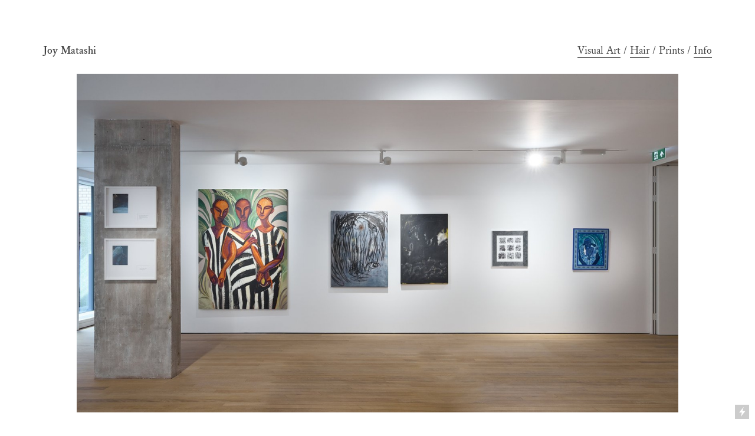

--- FILE ---
content_type: text/html; charset=UTF-8
request_url: https://joymatashi.com/
body_size: 22376
content:
<!DOCTYPE html>
<!-- 

        Running on cargo.site

-->
<html lang="en" data-predefined-style="true" data-css-presets="true" data-css-preset data-typography-preset>
	<head>
<script>
				var __cargo_context__ = 'live';
				var __cargo_js_ver__ = 'c=3521555348';
				var __cargo_maint__ = false;
				
				
			</script>
					<meta http-equiv="X-UA-Compatible" content="IE=edge,chrome=1">
		<meta http-equiv="Content-Type" content="text/html; charset=utf-8">
		<meta name="viewport" content="initial-scale=1.0, maximum-scale=1.0, user-scalable=no">
		
			<meta name="robots" content="index,follow">
		<title>Joy Matashi</title>
		<meta name="description" content="Cargo">
		
		<link rel="preconnect" href="https://static.cargo.site" crossorigin>
		<link rel="preconnect" href="https://freight.cargo.site" crossorigin>
				<link rel="preconnect" href="https://type.cargo.site" crossorigin>

		<!--<link rel="preload" href="https://static.cargo.site/assets/social/IconFont-Regular-0.9.3.woff2" as="font" type="font/woff" crossorigin>-->

		

		<link href="https://freight.cargo.site/t/original/i/26de05d53377007626ed08b554fd2bb0ebd030b2336841d17b4302e93373ca71/girlsbygirls2.ico" rel="shortcut icon">
		<link href="https://joymatashi.com/rss" rel="alternate" type="application/rss+xml" title="Joy Matashi feed">

		<link href="https://joymatashi.com/stylesheet?c=3521555348&1764786010" id="member_stylesheet" rel="stylesheet" type="text/css" />
<style id="">@font-face{font-family:Icons;src:url(https://static.cargo.site/assets/social/IconFont-Regular-0.9.3.woff2);unicode-range:U+E000-E15C,U+F0000,U+FE0E}@font-face{font-family:Icons;src:url(https://static.cargo.site/assets/social/IconFont-Regular-0.9.3.woff2);font-weight:240;unicode-range:U+E000-E15C,U+F0000,U+FE0E}@font-face{font-family:Icons;src:url(https://static.cargo.site/assets/social/IconFont-Regular-0.9.3.woff2);unicode-range:U+E000-E15C,U+F0000,U+FE0E;font-weight:400}@font-face{font-family:Icons;src:url(https://static.cargo.site/assets/social/IconFont-Regular-0.9.3.woff2);unicode-range:U+E000-E15C,U+F0000,U+FE0E;font-weight:600}@font-face{font-family:Icons;src:url(https://static.cargo.site/assets/social/IconFont-Regular-0.9.3.woff2);unicode-range:U+E000-E15C,U+F0000,U+FE0E;font-weight:800}@font-face{font-family:Icons;src:url(https://static.cargo.site/assets/social/IconFont-Regular-0.9.3.woff2);unicode-range:U+E000-E15C,U+F0000,U+FE0E;font-style:italic}@font-face{font-family:Icons;src:url(https://static.cargo.site/assets/social/IconFont-Regular-0.9.3.woff2);unicode-range:U+E000-E15C,U+F0000,U+FE0E;font-weight:200;font-style:italic}@font-face{font-family:Icons;src:url(https://static.cargo.site/assets/social/IconFont-Regular-0.9.3.woff2);unicode-range:U+E000-E15C,U+F0000,U+FE0E;font-weight:400;font-style:italic}@font-face{font-family:Icons;src:url(https://static.cargo.site/assets/social/IconFont-Regular-0.9.3.woff2);unicode-range:U+E000-E15C,U+F0000,U+FE0E;font-weight:600;font-style:italic}@font-face{font-family:Icons;src:url(https://static.cargo.site/assets/social/IconFont-Regular-0.9.3.woff2);unicode-range:U+E000-E15C,U+F0000,U+FE0E;font-weight:800;font-style:italic}body.iconfont-loading,body.iconfont-loading *{color:transparent!important}body{-moz-osx-font-smoothing:grayscale;-webkit-font-smoothing:antialiased;-webkit-text-size-adjust:none}body.no-scroll{overflow:hidden}/*!
 * Content
 */.page{word-wrap:break-word}:focus{outline:0}.pointer-events-none{pointer-events:none}.pointer-events-auto{pointer-events:auto}.pointer-events-none .page_content .audio-player,.pointer-events-none .page_content .shop_product,.pointer-events-none .page_content a,.pointer-events-none .page_content audio,.pointer-events-none .page_content button,.pointer-events-none .page_content details,.pointer-events-none .page_content iframe,.pointer-events-none .page_content img,.pointer-events-none .page_content input,.pointer-events-none .page_content video{pointer-events:auto}.pointer-events-none .page_content *>a,.pointer-events-none .page_content>a{position:relative}s *{text-transform:inherit}#toolset{position:fixed;bottom:10px;right:10px;z-index:8}.mobile #toolset,.template_site_inframe #toolset{display:none}#toolset a{display:block;height:24px;width:24px;margin:0;padding:0;text-decoration:none;background:rgba(0,0,0,.2)}#toolset a:hover{background:rgba(0,0,0,.8)}[data-adminview] #toolset a,[data-adminview] #toolset_admin a{background:rgba(0,0,0,.04);pointer-events:none;cursor:default}#toolset_admin a:active{background:rgba(0,0,0,.7)}#toolset_admin a svg>*{transform:scale(1.1) translate(0,-.5px);transform-origin:50% 50%}#toolset_admin a svg{pointer-events:none;width:100%!important;height:auto!important}#following-container{overflow:auto;-webkit-overflow-scrolling:touch}#following-container iframe{height:100%;width:100%;position:absolute;top:0;left:0;right:0;bottom:0}:root{--following-width:-400px;--following-animation-duration:450ms}@keyframes following-open{0%{transform:translateX(0)}100%{transform:translateX(var(--following-width))}}@keyframes following-open-inverse{0%{transform:translateX(0)}100%{transform:translateX(calc(-1 * var(--following-width)))}}@keyframes following-close{0%{transform:translateX(var(--following-width))}100%{transform:translateX(0)}}@keyframes following-close-inverse{0%{transform:translateX(calc(-1 * var(--following-width)))}100%{transform:translateX(0)}}body.animate-left{animation:following-open var(--following-animation-duration);animation-fill-mode:both;animation-timing-function:cubic-bezier(.24,1,.29,1)}#following-container.animate-left{animation:following-close-inverse var(--following-animation-duration);animation-fill-mode:both;animation-timing-function:cubic-bezier(.24,1,.29,1)}#following-container.animate-left #following-frame{animation:following-close var(--following-animation-duration);animation-fill-mode:both;animation-timing-function:cubic-bezier(.24,1,.29,1)}body.animate-right{animation:following-close var(--following-animation-duration);animation-fill-mode:both;animation-timing-function:cubic-bezier(.24,1,.29,1)}#following-container.animate-right{animation:following-open-inverse var(--following-animation-duration);animation-fill-mode:both;animation-timing-function:cubic-bezier(.24,1,.29,1)}#following-container.animate-right #following-frame{animation:following-open var(--following-animation-duration);animation-fill-mode:both;animation-timing-function:cubic-bezier(.24,1,.29,1)}.slick-slider{position:relative;display:block;-moz-box-sizing:border-box;box-sizing:border-box;-webkit-user-select:none;-moz-user-select:none;-ms-user-select:none;user-select:none;-webkit-touch-callout:none;-khtml-user-select:none;-ms-touch-action:pan-y;touch-action:pan-y;-webkit-tap-highlight-color:transparent}.slick-list{position:relative;display:block;overflow:hidden;margin:0;padding:0}.slick-list:focus{outline:0}.slick-list.dragging{cursor:pointer;cursor:hand}.slick-slider .slick-list,.slick-slider .slick-track{transform:translate3d(0,0,0);will-change:transform}.slick-track{position:relative;top:0;left:0;display:block}.slick-track:after,.slick-track:before{display:table;content:'';width:1px;height:1px;margin-top:-1px;margin-left:-1px}.slick-track:after{clear:both}.slick-loading .slick-track{visibility:hidden}.slick-slide{display:none;float:left;height:100%;min-height:1px}[dir=rtl] .slick-slide{float:right}.content .slick-slide img{display:inline-block}.content .slick-slide img:not(.image-zoom){cursor:pointer}.content .scrub .slick-list,.content .scrub .slick-slide img:not(.image-zoom){cursor:ew-resize}body.slideshow-scrub-dragging *{cursor:ew-resize!important}.content .slick-slide img:not([src]),.content .slick-slide img[src='']{width:100%;height:auto}.slick-slide.slick-loading img{display:none}.slick-slide.dragging img{pointer-events:none}.slick-initialized .slick-slide{display:block}.slick-loading .slick-slide{visibility:hidden}.slick-vertical .slick-slide{display:block;height:auto;border:1px solid transparent}.slick-arrow.slick-hidden{display:none}.slick-arrow{position:absolute;z-index:9;width:0;top:0;height:100%;cursor:pointer;will-change:opacity;-webkit-transition:opacity 333ms cubic-bezier(.4,0,.22,1);transition:opacity 333ms cubic-bezier(.4,0,.22,1)}.slick-arrow.hidden{opacity:0}.slick-arrow svg{position:absolute;width:36px;height:36px;top:0;left:0;right:0;bottom:0;margin:auto;transform:translate(.25px,.25px)}.slick-arrow svg.right-arrow{transform:translate(.25px,.25px) scaleX(-1)}.slick-arrow svg:active{opacity:.75}.slick-arrow svg .arrow-shape{fill:none!important;stroke:#fff;stroke-linecap:square}.slick-arrow svg .arrow-outline{fill:none!important;stroke-width:2.5px;stroke:rgba(0,0,0,.6);stroke-linecap:square}.slick-arrow.slick-next{right:0;text-align:right}.slick-next svg,.wallpaper-navigation .slick-next svg{margin-right:10px}.mobile .slick-next svg{margin-right:10px}.slick-arrow.slick-prev{text-align:left}.slick-prev svg,.wallpaper-navigation .slick-prev svg{margin-left:10px}.mobile .slick-prev svg{margin-left:10px}.loading_animation{display:none;vertical-align:middle;z-index:15;line-height:0;pointer-events:none;border-radius:100%}.loading_animation.hidden{display:none}.loading_animation.pulsing{opacity:0;display:inline-block;animation-delay:.1s;-webkit-animation-delay:.1s;-moz-animation-delay:.1s;animation-duration:12s;animation-iteration-count:infinite;animation:fade-pulse-in .5s ease-in-out;-moz-animation:fade-pulse-in .5s ease-in-out;-webkit-animation:fade-pulse-in .5s ease-in-out;-webkit-animation-fill-mode:forwards;-moz-animation-fill-mode:forwards;animation-fill-mode:forwards}.loading_animation.pulsing.no-delay{animation-delay:0s;-webkit-animation-delay:0s;-moz-animation-delay:0s}.loading_animation div{border-radius:100%}.loading_animation div svg{max-width:100%;height:auto}.loading_animation div,.loading_animation div svg{width:20px;height:20px}.loading_animation.full-width svg{width:100%;height:auto}.loading_animation.full-width.big svg{width:100px;height:100px}.loading_animation div svg>*{fill:#ccc}.loading_animation div{-webkit-animation:spin-loading 12s ease-out;-webkit-animation-iteration-count:infinite;-moz-animation:spin-loading 12s ease-out;-moz-animation-iteration-count:infinite;animation:spin-loading 12s ease-out;animation-iteration-count:infinite}.loading_animation.hidden{display:none}[data-backdrop] .loading_animation{position:absolute;top:15px;left:15px;z-index:99}.loading_animation.position-absolute.middle{top:calc(50% - 10px);left:calc(50% - 10px)}.loading_animation.position-absolute.topleft{top:0;left:0}.loading_animation.position-absolute.middleright{top:calc(50% - 10px);right:1rem}.loading_animation.position-absolute.middleleft{top:calc(50% - 10px);left:1rem}.loading_animation.gray div svg>*{fill:#999}.loading_animation.gray-dark div svg>*{fill:#666}.loading_animation.gray-darker div svg>*{fill:#555}.loading_animation.gray-light div svg>*{fill:#ccc}.loading_animation.white div svg>*{fill:rgba(255,255,255,.85)}.loading_animation.blue div svg>*{fill:#698fff}.loading_animation.inline{display:inline-block;margin-bottom:.5ex}.loading_animation.inline.left{margin-right:.5ex}@-webkit-keyframes fade-pulse-in{0%{opacity:0}50%{opacity:.5}100%{opacity:1}}@-moz-keyframes fade-pulse-in{0%{opacity:0}50%{opacity:.5}100%{opacity:1}}@keyframes fade-pulse-in{0%{opacity:0}50%{opacity:.5}100%{opacity:1}}@-webkit-keyframes pulsate{0%{opacity:1}50%{opacity:0}100%{opacity:1}}@-moz-keyframes pulsate{0%{opacity:1}50%{opacity:0}100%{opacity:1}}@keyframes pulsate{0%{opacity:1}50%{opacity:0}100%{opacity:1}}@-webkit-keyframes spin-loading{0%{transform:rotate(0)}9%{transform:rotate(1050deg)}18%{transform:rotate(-1090deg)}20%{transform:rotate(-1080deg)}23%{transform:rotate(-1080deg)}28%{transform:rotate(-1095deg)}29%{transform:rotate(-1065deg)}34%{transform:rotate(-1080deg)}35%{transform:rotate(-1050deg)}40%{transform:rotate(-1065deg)}41%{transform:rotate(-1035deg)}44%{transform:rotate(-1035deg)}47%{transform:rotate(-2160deg)}50%{transform:rotate(-2160deg)}56%{transform:rotate(45deg)}60%{transform:rotate(45deg)}80%{transform:rotate(6120deg)}100%{transform:rotate(0)}}@keyframes spin-loading{0%{transform:rotate(0)}9%{transform:rotate(1050deg)}18%{transform:rotate(-1090deg)}20%{transform:rotate(-1080deg)}23%{transform:rotate(-1080deg)}28%{transform:rotate(-1095deg)}29%{transform:rotate(-1065deg)}34%{transform:rotate(-1080deg)}35%{transform:rotate(-1050deg)}40%{transform:rotate(-1065deg)}41%{transform:rotate(-1035deg)}44%{transform:rotate(-1035deg)}47%{transform:rotate(-2160deg)}50%{transform:rotate(-2160deg)}56%{transform:rotate(45deg)}60%{transform:rotate(45deg)}80%{transform:rotate(6120deg)}100%{transform:rotate(0)}}[grid-row]{align-items:flex-start;box-sizing:border-box;display:-webkit-box;display:-webkit-flex;display:-ms-flexbox;display:flex;-webkit-flex-wrap:wrap;-ms-flex-wrap:wrap;flex-wrap:wrap}[grid-col]{box-sizing:border-box}[grid-row] [grid-col].empty:after{content:"\0000A0";cursor:text}body.mobile[data-adminview=content-editproject] [grid-row] [grid-col].empty:after{display:none}[grid-col=auto]{-webkit-box-flex:1;-webkit-flex:1;-ms-flex:1;flex:1}[grid-col=x12]{width:100%}[grid-col=x11]{width:50%}[grid-col=x10]{width:33.33%}[grid-col=x9]{width:25%}[grid-col=x8]{width:20%}[grid-col=x7]{width:16.666666667%}[grid-col=x6]{width:14.285714286%}[grid-col=x5]{width:12.5%}[grid-col=x4]{width:11.111111111%}[grid-col=x3]{width:10%}[grid-col=x2]{width:9.090909091%}[grid-col=x1]{width:8.333333333%}[grid-col="1"]{width:8.33333%}[grid-col="2"]{width:16.66667%}[grid-col="3"]{width:25%}[grid-col="4"]{width:33.33333%}[grid-col="5"]{width:41.66667%}[grid-col="6"]{width:50%}[grid-col="7"]{width:58.33333%}[grid-col="8"]{width:66.66667%}[grid-col="9"]{width:75%}[grid-col="10"]{width:83.33333%}[grid-col="11"]{width:91.66667%}[grid-col="12"]{width:100%}body.mobile [grid-responsive] [grid-col]{width:100%;-webkit-box-flex:none;-webkit-flex:none;-ms-flex:none;flex:none}[data-ce-host=true][contenteditable=true] [grid-pad]{pointer-events:none}[data-ce-host=true][contenteditable=true] [grid-pad]>*{pointer-events:auto}[grid-pad="0"]{padding:0}[grid-pad="0.25"]{padding:.125rem}[grid-pad="0.5"]{padding:.25rem}[grid-pad="0.75"]{padding:.375rem}[grid-pad="1"]{padding:.5rem}[grid-pad="1.25"]{padding:.625rem}[grid-pad="1.5"]{padding:.75rem}[grid-pad="1.75"]{padding:.875rem}[grid-pad="2"]{padding:1rem}[grid-pad="2.5"]{padding:1.25rem}[grid-pad="3"]{padding:1.5rem}[grid-pad="3.5"]{padding:1.75rem}[grid-pad="4"]{padding:2rem}[grid-pad="5"]{padding:2.5rem}[grid-pad="6"]{padding:3rem}[grid-pad="7"]{padding:3.5rem}[grid-pad="8"]{padding:4rem}[grid-pad="9"]{padding:4.5rem}[grid-pad="10"]{padding:5rem}[grid-gutter="0"]{margin:0}[grid-gutter="0.5"]{margin:-.25rem}[grid-gutter="1"]{margin:-.5rem}[grid-gutter="1.5"]{margin:-.75rem}[grid-gutter="2"]{margin:-1rem}[grid-gutter="2.5"]{margin:-1.25rem}[grid-gutter="3"]{margin:-1.5rem}[grid-gutter="3.5"]{margin:-1.75rem}[grid-gutter="4"]{margin:-2rem}[grid-gutter="5"]{margin:-2.5rem}[grid-gutter="6"]{margin:-3rem}[grid-gutter="7"]{margin:-3.5rem}[grid-gutter="8"]{margin:-4rem}[grid-gutter="10"]{margin:-5rem}[grid-gutter="12"]{margin:-6rem}[grid-gutter="14"]{margin:-7rem}[grid-gutter="16"]{margin:-8rem}[grid-gutter="18"]{margin:-9rem}[grid-gutter="20"]{margin:-10rem}small{max-width:100%;text-decoration:inherit}img:not([src]),img[src='']{outline:1px solid rgba(177,177,177,.4);outline-offset:-1px;content:url([data-uri])}img.image-zoom{cursor:-webkit-zoom-in;cursor:-moz-zoom-in;cursor:zoom-in}#imprimatur{color:#333;font-size:10px;font-family:-apple-system,BlinkMacSystemFont,"Segoe UI",Roboto,Oxygen,Ubuntu,Cantarell,"Open Sans","Helvetica Neue",sans-serif,"Sans Serif",Icons;/*!System*/position:fixed;opacity:.3;right:-28px;bottom:160px;transform:rotate(270deg);-ms-transform:rotate(270deg);-webkit-transform:rotate(270deg);z-index:8;text-transform:uppercase;color:#999;opacity:.5;padding-bottom:2px;text-decoration:none}.mobile #imprimatur{display:none}bodycopy cargo-link a{font-family:-apple-system,BlinkMacSystemFont,"Segoe UI",Roboto,Oxygen,Ubuntu,Cantarell,"Open Sans","Helvetica Neue",sans-serif,"Sans Serif",Icons;/*!System*/font-size:12px;font-style:normal;font-weight:400;transform:rotate(270deg);text-decoration:none;position:fixed!important;right:-27px;bottom:100px;text-decoration:none;letter-spacing:normal;background:0 0;border:0;border-bottom:0;outline:0}/*! PhotoSwipe Default UI CSS by Dmitry Semenov | photoswipe.com | MIT license */.pswp--has_mouse .pswp__button--arrow--left,.pswp--has_mouse .pswp__button--arrow--right,.pswp__ui{visibility:visible}.pswp--minimal--dark .pswp__top-bar,.pswp__button{background:0 0}.pswp,.pswp__bg,.pswp__container,.pswp__img--placeholder,.pswp__zoom-wrap,.quick-view-navigation{-webkit-backface-visibility:hidden}.pswp__button{cursor:pointer;opacity:1;-webkit-appearance:none;transition:opacity .2s;-webkit-box-shadow:none;box-shadow:none}.pswp__button-close>svg{top:10px;right:10px;margin-left:auto}.pswp--touch .quick-view-navigation{display:none}.pswp__ui{-webkit-font-smoothing:auto;opacity:1;z-index:1550}.quick-view-navigation{will-change:opacity;-webkit-transition:opacity 333ms cubic-bezier(.4,0,.22,1);transition:opacity 333ms cubic-bezier(.4,0,.22,1)}.quick-view-navigation .pswp__group .pswp__button{pointer-events:auto}.pswp__button>svg{position:absolute;width:36px;height:36px}.quick-view-navigation .pswp__group:active svg{opacity:.75}.pswp__button svg .shape-shape{fill:#fff}.pswp__button svg .shape-outline{fill:#000}.pswp__button-prev>svg{top:0;bottom:0;left:10px;margin:auto}.pswp__button-next>svg{top:0;bottom:0;right:10px;margin:auto}.quick-view-navigation .pswp__group .pswp__button-prev{position:absolute;left:0;top:0;width:0;height:100%}.quick-view-navigation .pswp__group .pswp__button-next{position:absolute;right:0;top:0;width:0;height:100%}.quick-view-navigation .close-button,.quick-view-navigation .left-arrow,.quick-view-navigation .right-arrow{transform:translate(.25px,.25px)}.quick-view-navigation .right-arrow{transform:translate(.25px,.25px) scaleX(-1)}.pswp__button svg .shape-outline{fill:transparent!important;stroke:#000;stroke-width:2.5px;stroke-linecap:square}.pswp__button svg .shape-shape{fill:transparent!important;stroke:#fff;stroke-width:1.5px;stroke-linecap:square}.pswp__bg,.pswp__scroll-wrap,.pswp__zoom-wrap{width:100%;position:absolute}.quick-view-navigation .pswp__group .pswp__button-close{margin:0}.pswp__container,.pswp__item,.pswp__zoom-wrap{right:0;bottom:0;top:0;position:absolute;left:0}.pswp__ui--hidden .pswp__button{opacity:.001}.pswp__ui--hidden .pswp__button,.pswp__ui--hidden .pswp__button *{pointer-events:none}.pswp .pswp__ui.pswp__ui--displaynone{display:none}.pswp__element--disabled{display:none!important}/*! PhotoSwipe main CSS by Dmitry Semenov | photoswipe.com | MIT license */.pswp{position:fixed;display:none;height:100%;width:100%;top:0;left:0;right:0;bottom:0;margin:auto;-ms-touch-action:none;touch-action:none;z-index:9999999;-webkit-text-size-adjust:100%;line-height:initial;letter-spacing:initial;outline:0}.pswp img{max-width:none}.pswp--zoom-disabled .pswp__img{cursor:default!important}.pswp--animate_opacity{opacity:.001;will-change:opacity;-webkit-transition:opacity 333ms cubic-bezier(.4,0,.22,1);transition:opacity 333ms cubic-bezier(.4,0,.22,1)}.pswp--open{display:block}.pswp--zoom-allowed .pswp__img{cursor:-webkit-zoom-in;cursor:-moz-zoom-in;cursor:zoom-in}.pswp--zoomed-in .pswp__img{cursor:-webkit-grab;cursor:-moz-grab;cursor:grab}.pswp--dragging .pswp__img{cursor:-webkit-grabbing;cursor:-moz-grabbing;cursor:grabbing}.pswp__bg{left:0;top:0;height:100%;opacity:0;transform:translateZ(0);will-change:opacity}.pswp__scroll-wrap{left:0;top:0;height:100%}.pswp__container,.pswp__zoom-wrap{-ms-touch-action:none;touch-action:none}.pswp__container,.pswp__img{-webkit-user-select:none;-moz-user-select:none;-ms-user-select:none;user-select:none;-webkit-tap-highlight-color:transparent;-webkit-touch-callout:none}.pswp__zoom-wrap{-webkit-transform-origin:left top;-ms-transform-origin:left top;transform-origin:left top;-webkit-transition:-webkit-transform 222ms cubic-bezier(.4,0,.22,1);transition:transform 222ms cubic-bezier(.4,0,.22,1)}.pswp__bg{-webkit-transition:opacity 222ms cubic-bezier(.4,0,.22,1);transition:opacity 222ms cubic-bezier(.4,0,.22,1)}.pswp--animated-in .pswp__bg,.pswp--animated-in .pswp__zoom-wrap{-webkit-transition:none;transition:none}.pswp--hide-overflow .pswp__scroll-wrap,.pswp--hide-overflow.pswp{overflow:hidden}.pswp__img{position:absolute;width:auto;height:auto;top:0;left:0}.pswp__img--placeholder--blank{background:#222}.pswp--ie .pswp__img{width:100%!important;height:auto!important;left:0;top:0}.pswp__ui--idle{opacity:0}.pswp__error-msg{position:absolute;left:0;top:50%;width:100%;text-align:center;font-size:14px;line-height:16px;margin-top:-8px;color:#ccc}.pswp__error-msg a{color:#ccc;text-decoration:underline}.pswp__error-msg{font-family:-apple-system,BlinkMacSystemFont,"Segoe UI",Roboto,Oxygen,Ubuntu,Cantarell,"Open Sans","Helvetica Neue",sans-serif}.quick-view.mouse-down .iframe-item{pointer-events:none!important}.quick-view-caption-positioner{pointer-events:none;width:100%;height:100%}.quick-view-caption-wrapper{margin:auto;position:absolute;bottom:0;left:0;right:0}.quick-view-horizontal-align-left .quick-view-caption-wrapper{margin-left:0}.quick-view-horizontal-align-right .quick-view-caption-wrapper{margin-right:0}[data-quick-view-caption]{transition:.1s opacity ease-in-out;position:absolute;bottom:0;left:0;right:0}.quick-view-horizontal-align-left [data-quick-view-caption]{text-align:left}.quick-view-horizontal-align-right [data-quick-view-caption]{text-align:right}.quick-view-caption{transition:.1s opacity ease-in-out}.quick-view-caption>*{display:inline-block}.quick-view-caption *{pointer-events:auto}.quick-view-caption.hidden{opacity:0}.shop_product .dropdown_wrapper{flex:0 0 100%;position:relative}.shop_product select{appearance:none;-moz-appearance:none;-webkit-appearance:none;outline:0;-webkit-font-smoothing:antialiased;-moz-osx-font-smoothing:grayscale;cursor:pointer;border-radius:0;white-space:nowrap;overflow:hidden!important;text-overflow:ellipsis}.shop_product select.dropdown::-ms-expand{display:none}.shop_product a{cursor:pointer;border-bottom:none;text-decoration:none}.shop_product a.out-of-stock{pointer-events:none}body.audio-player-dragging *{cursor:ew-resize!important}.audio-player{display:inline-flex;flex:1 0 calc(100% - 2px);width:calc(100% - 2px)}.audio-player .button{height:100%;flex:0 0 3.3rem;display:flex}.audio-player .separator{left:3.3rem;height:100%}.audio-player .buffer{width:0%;height:100%;transition:left .3s linear,width .3s linear}.audio-player.seeking .buffer{transition:left 0s,width 0s}.audio-player.seeking{user-select:none;-webkit-user-select:none;cursor:ew-resize}.audio-player.seeking *{user-select:none;-webkit-user-select:none;cursor:ew-resize}.audio-player .bar{overflow:hidden;display:flex;justify-content:space-between;align-content:center;flex-grow:1}.audio-player .progress{width:0%;height:100%;transition:width .3s linear}.audio-player.seeking .progress{transition:width 0s}.audio-player .pause,.audio-player .play{cursor:pointer;height:100%}.audio-player .note-icon{margin:auto 0;order:2;flex:0 1 auto}.audio-player .title{white-space:nowrap;overflow:hidden;text-overflow:ellipsis;pointer-events:none;user-select:none;padding:.5rem 0 .5rem 1rem;margin:auto auto auto 0;flex:0 3 auto;min-width:0;width:100%}.audio-player .total-time{flex:0 1 auto;margin:auto 0}.audio-player .current-time,.audio-player .play-text{flex:0 1 auto;margin:auto 0}.audio-player .stream-anim{user-select:none;margin:auto auto auto 0}.audio-player .stream-anim span{display:inline-block}.audio-player .buffer,.audio-player .current-time,.audio-player .note-svg,.audio-player .play-text,.audio-player .separator,.audio-player .total-time{user-select:none;pointer-events:none}.audio-player .buffer,.audio-player .play-text,.audio-player .progress{position:absolute}.audio-player,.audio-player .bar,.audio-player .button,.audio-player .current-time,.audio-player .note-icon,.audio-player .pause,.audio-player .play,.audio-player .total-time{position:relative}body.mobile .audio-player,body.mobile .audio-player *{-webkit-touch-callout:none}#standalone-admin-frame{border:0;width:400px;position:absolute;right:0;top:0;height:100vh;z-index:99}body[standalone-admin=true] #standalone-admin-frame{transform:translate(0,0)}body[standalone-admin=true] .main_container{width:calc(100% - 400px)}body[standalone-admin=false] #standalone-admin-frame{transform:translate(100%,0)}body[standalone-admin=false] .main_container{width:100%}.toggle_standaloneAdmin{position:fixed;top:0;right:400px;height:40px;width:40px;z-index:999;cursor:pointer;background-color:rgba(0,0,0,.4)}.toggle_standaloneAdmin:active{opacity:.7}body[standalone-admin=false] .toggle_standaloneAdmin{right:0}.toggle_standaloneAdmin *{color:#fff;fill:#fff}.toggle_standaloneAdmin svg{padding:6px;width:100%;height:100%;opacity:.85}body[standalone-admin=false] .toggle_standaloneAdmin #close,body[standalone-admin=true] .toggle_standaloneAdmin #backdropsettings{display:none}.toggle_standaloneAdmin>div{width:100%;height:100%}#admin_toggle_button{position:fixed;top:50%;transform:translate(0,-50%);right:400px;height:36px;width:12px;z-index:999;cursor:pointer;background-color:rgba(0,0,0,.09);padding-left:2px;margin-right:5px}#admin_toggle_button .bar{content:'';background:rgba(0,0,0,.09);position:fixed;width:5px;bottom:0;top:0;z-index:10}#admin_toggle_button:active{background:rgba(0,0,0,.065)}#admin_toggle_button *{color:#fff;fill:#fff}#admin_toggle_button svg{padding:0;width:16px;height:36px;margin-left:1px;opacity:1}#admin_toggle_button svg *{fill:#fff;opacity:1}#admin_toggle_button[data-state=closed] .toggle_admin_close{display:none}#admin_toggle_button[data-state=closed],#admin_toggle_button[data-state=closed] .toggle_admin_open{width:20px;cursor:pointer;margin:0}#admin_toggle_button[data-state=closed] svg{margin-left:2px}#admin_toggle_button[data-state=open] .toggle_admin_open{display:none}select,select *{text-rendering:auto!important}b b{font-weight:inherit}*{-webkit-box-sizing:border-box;-moz-box-sizing:border-box;box-sizing:border-box}customhtml>*{position:relative;z-index:10}body,html{min-height:100vh;margin:0;padding:0}html{touch-action:manipulation;position:relative;background-color:#fff}.main_container{min-height:100vh;width:100%;overflow:hidden}.container{display:-webkit-box;display:-webkit-flex;display:-moz-box;display:-ms-flexbox;display:flex;-webkit-flex-wrap:wrap;-moz-flex-wrap:wrap;-ms-flex-wrap:wrap;flex-wrap:wrap;max-width:100%;width:100%;overflow:visible}.container{align-items:flex-start;-webkit-align-items:flex-start}.page{z-index:2}.page ul li>text-limit{display:block}.content,.content_container,.pinned{-webkit-flex:1 0 auto;-moz-flex:1 0 auto;-ms-flex:1 0 auto;flex:1 0 auto;max-width:100%}.content_container{width:100%}.content_container.full_height{min-height:100vh}.page_background{position:absolute;top:0;left:0;width:100%;height:100%}.page_container{position:relative;overflow:visible;width:100%}.backdrop{position:absolute;top:0;z-index:1;width:100%;height:100%;max-height:100vh}.backdrop>div{position:absolute;top:0;left:0;width:100%;height:100%;-webkit-backface-visibility:hidden;backface-visibility:hidden;transform:translate3d(0,0,0);contain:strict}[data-backdrop].backdrop>div[data-overflowing]{max-height:100vh;position:absolute;top:0;left:0}body.mobile [split-responsive]{display:flex;flex-direction:column}body.mobile [split-responsive] .container{width:100%;order:2}body.mobile [split-responsive] .backdrop{position:relative;height:50vh;width:100%;order:1}body.mobile [split-responsive] [data-auxiliary].backdrop{position:absolute;height:50vh;width:100%;order:1}.page{position:relative;z-index:2}img[data-align=left]{float:left}img[data-align=right]{float:right}[data-rotation]{transform-origin:center center}.content .page_content:not([contenteditable=true]) [data-draggable]{pointer-events:auto!important;backface-visibility:hidden}.preserve-3d{-moz-transform-style:preserve-3d;transform-style:preserve-3d}.content .page_content:not([contenteditable=true]) [data-draggable] iframe{pointer-events:none!important}.dragging-active iframe{pointer-events:none!important}.content .page_content:not([contenteditable=true]) [data-draggable]:active{opacity:1}.content .scroll-transition-fade{transition:transform 1s ease-in-out,opacity .8s ease-in-out}.content .scroll-transition-fade.below-viewport{opacity:0;transform:translateY(40px)}.mobile.full_width .page_container:not([split-layout]) .container_width{width:100%}[data-view=pinned_bottom] .bottom_pin_invisibility{visibility:hidden}.pinned{position:relative;width:100%}.pinned .page_container.accommodate:not(.fixed):not(.overlay){z-index:2}.pinned .page_container.overlay{position:absolute;z-index:4}.pinned .page_container.overlay.fixed{position:fixed}.pinned .page_container.overlay.fixed .page{max-height:100vh;-webkit-overflow-scrolling:touch}.pinned .page_container.overlay.fixed .page.allow-scroll{overflow-y:auto;overflow-x:hidden}.pinned .page_container.overlay.fixed .page.allow-scroll{align-items:flex-start;-webkit-align-items:flex-start}.pinned .page_container .page.allow-scroll::-webkit-scrollbar{width:0;background:0 0;display:none}.pinned.pinned_top .page_container.overlay{left:0;top:0}.pinned.pinned_bottom .page_container.overlay{left:0;bottom:0}div[data-container=set]:empty{margin-top:1px}.thumbnails{position:relative;z-index:1}[thumbnails=grid]{align-items:baseline}[thumbnails=justify] .thumbnail{box-sizing:content-box}[thumbnails][data-padding-zero] .thumbnail{margin-bottom:-1px}[thumbnails=montessori] .thumbnail{pointer-events:auto;position:absolute}[thumbnails] .thumbnail>a{display:block;text-decoration:none}[thumbnails=montessori]{height:0}[thumbnails][data-resizing],[thumbnails][data-resizing] *{cursor:nwse-resize}[thumbnails] .thumbnail .resize-handle{cursor:nwse-resize;width:26px;height:26px;padding:5px;position:absolute;opacity:.75;right:-1px;bottom:-1px;z-index:100}[thumbnails][data-resizing] .resize-handle{display:none}[thumbnails] .thumbnail .resize-handle svg{position:absolute;top:0;left:0}[thumbnails] .thumbnail .resize-handle:hover{opacity:1}[data-can-move].thumbnail .resize-handle svg .resize_path_outline{fill:#fff}[data-can-move].thumbnail .resize-handle svg .resize_path{fill:#000}[thumbnails=montessori] .thumbnail_sizer{height:0;width:100%;position:relative;padding-bottom:100%;pointer-events:none}[thumbnails] .thumbnail img{display:block;min-height:3px;margin-bottom:0}[thumbnails] .thumbnail img:not([src]),img[src=""]{margin:0!important;width:100%;min-height:3px;height:100%!important;position:absolute}[aspect-ratio="1x1"].thumb_image{height:0;padding-bottom:100%;overflow:hidden}[aspect-ratio="4x3"].thumb_image{height:0;padding-bottom:75%;overflow:hidden}[aspect-ratio="16x9"].thumb_image{height:0;padding-bottom:56.25%;overflow:hidden}[thumbnails] .thumb_image{width:100%;position:relative}[thumbnails][thumbnail-vertical-align=top]{align-items:flex-start}[thumbnails][thumbnail-vertical-align=middle]{align-items:center}[thumbnails][thumbnail-vertical-align=bottom]{align-items:baseline}[thumbnails][thumbnail-horizontal-align=left]{justify-content:flex-start}[thumbnails][thumbnail-horizontal-align=middle]{justify-content:center}[thumbnails][thumbnail-horizontal-align=right]{justify-content:flex-end}.thumb_image.default_image>svg{position:absolute;top:0;left:0;bottom:0;right:0;width:100%;height:100%}.thumb_image.default_image{outline:1px solid #ccc;outline-offset:-1px;position:relative}.mobile.full_width [data-view=Thumbnail] .thumbnails_width{width:100%}.content [data-draggable] a:active,.content [data-draggable] img:active{opacity:initial}.content .draggable-dragging{opacity:initial}[data-draggable].draggable_visible{visibility:visible}[data-draggable].draggable_hidden{visibility:hidden}.gallery_card [data-draggable],.marquee [data-draggable]{visibility:inherit}[data-draggable]{visibility:visible;background-color:rgba(0,0,0,.003)}#site_menu_panel_container .image-gallery:not(.initialized){height:0;padding-bottom:100%;min-height:initial}.image-gallery:not(.initialized){min-height:100vh;visibility:hidden;width:100%}.image-gallery .gallery_card img{display:block;width:100%;height:auto}.image-gallery .gallery_card{transform-origin:center}.image-gallery .gallery_card.dragging{opacity:.1;transform:initial!important}.image-gallery:not([image-gallery=slideshow]) .gallery_card iframe:only-child,.image-gallery:not([image-gallery=slideshow]) .gallery_card video:only-child{width:100%;height:100%;top:0;left:0;position:absolute}.image-gallery[image-gallery=slideshow] .gallery_card video[muted][autoplay]:not([controls]),.image-gallery[image-gallery=slideshow] .gallery_card video[muted][data-autoplay]:not([controls]){pointer-events:none}.image-gallery [image-gallery-pad="0"] video:only-child{object-fit:cover;height:calc(100% + 1px)}div.image-gallery>a,div.image-gallery>iframe,div.image-gallery>img,div.image-gallery>video{display:none}[image-gallery-row]{align-items:flex-start;box-sizing:border-box;display:-webkit-box;display:-webkit-flex;display:-ms-flexbox;display:flex;-webkit-flex-wrap:wrap;-ms-flex-wrap:wrap;flex-wrap:wrap}.image-gallery .gallery_card_image{width:100%;position:relative}[data-predefined-style=true] .image-gallery a.gallery_card{display:block;border:none}[image-gallery-col]{box-sizing:border-box}[image-gallery-col=x12]{width:100%}[image-gallery-col=x11]{width:50%}[image-gallery-col=x10]{width:33.33%}[image-gallery-col=x9]{width:25%}[image-gallery-col=x8]{width:20%}[image-gallery-col=x7]{width:16.666666667%}[image-gallery-col=x6]{width:14.285714286%}[image-gallery-col=x5]{width:12.5%}[image-gallery-col=x4]{width:11.111111111%}[image-gallery-col=x3]{width:10%}[image-gallery-col=x2]{width:9.090909091%}[image-gallery-col=x1]{width:8.333333333%}.content .page_content [image-gallery-pad].image-gallery{pointer-events:none}.content .page_content [image-gallery-pad].image-gallery .gallery_card_image>*,.content .page_content [image-gallery-pad].image-gallery .gallery_image_caption{pointer-events:auto}.content .page_content [image-gallery-pad="0"]{padding:0}.content .page_content [image-gallery-pad="0.25"]{padding:.125rem}.content .page_content [image-gallery-pad="0.5"]{padding:.25rem}.content .page_content [image-gallery-pad="0.75"]{padding:.375rem}.content .page_content [image-gallery-pad="1"]{padding:.5rem}.content .page_content [image-gallery-pad="1.25"]{padding:.625rem}.content .page_content [image-gallery-pad="1.5"]{padding:.75rem}.content .page_content [image-gallery-pad="1.75"]{padding:.875rem}.content .page_content [image-gallery-pad="2"]{padding:1rem}.content .page_content [image-gallery-pad="2.5"]{padding:1.25rem}.content .page_content [image-gallery-pad="3"]{padding:1.5rem}.content .page_content [image-gallery-pad="3.5"]{padding:1.75rem}.content .page_content [image-gallery-pad="4"]{padding:2rem}.content .page_content [image-gallery-pad="5"]{padding:2.5rem}.content .page_content [image-gallery-pad="6"]{padding:3rem}.content .page_content [image-gallery-pad="7"]{padding:3.5rem}.content .page_content [image-gallery-pad="8"]{padding:4rem}.content .page_content [image-gallery-pad="9"]{padding:4.5rem}.content .page_content [image-gallery-pad="10"]{padding:5rem}.content .page_content [image-gallery-gutter="0"]{margin:0}.content .page_content [image-gallery-gutter="0.5"]{margin:-.25rem}.content .page_content [image-gallery-gutter="1"]{margin:-.5rem}.content .page_content [image-gallery-gutter="1.5"]{margin:-.75rem}.content .page_content [image-gallery-gutter="2"]{margin:-1rem}.content .page_content [image-gallery-gutter="2.5"]{margin:-1.25rem}.content .page_content [image-gallery-gutter="3"]{margin:-1.5rem}.content .page_content [image-gallery-gutter="3.5"]{margin:-1.75rem}.content .page_content [image-gallery-gutter="4"]{margin:-2rem}.content .page_content [image-gallery-gutter="5"]{margin:-2.5rem}.content .page_content [image-gallery-gutter="6"]{margin:-3rem}.content .page_content [image-gallery-gutter="7"]{margin:-3.5rem}.content .page_content [image-gallery-gutter="8"]{margin:-4rem}.content .page_content [image-gallery-gutter="10"]{margin:-5rem}.content .page_content [image-gallery-gutter="12"]{margin:-6rem}.content .page_content [image-gallery-gutter="14"]{margin:-7rem}.content .page_content [image-gallery-gutter="16"]{margin:-8rem}.content .page_content [image-gallery-gutter="18"]{margin:-9rem}.content .page_content [image-gallery-gutter="20"]{margin:-10rem}[image-gallery=slideshow]:not(.initialized)>*{min-height:1px;opacity:0;min-width:100%}[image-gallery=slideshow][data-constrained-by=height] [image-gallery-vertical-align].slick-track{align-items:flex-start}[image-gallery=slideshow] img.image-zoom:active{opacity:initial}[image-gallery=slideshow].slick-initialized .gallery_card{pointer-events:none}[image-gallery=slideshow].slick-initialized .gallery_card.slick-current{pointer-events:auto}[image-gallery=slideshow] .gallery_card:not(.has_caption){line-height:0}.content .page_content [image-gallery=slideshow].image-gallery>*{pointer-events:auto}.content [image-gallery=slideshow].image-gallery.slick-initialized .gallery_card{overflow:hidden;margin:0;display:flex;flex-flow:row wrap;flex-shrink:0}.content [image-gallery=slideshow].image-gallery.slick-initialized .gallery_card.slick-current{overflow:visible}[image-gallery=slideshow] .gallery_image_caption{opacity:1;transition:opacity .3s;-webkit-transition:opacity .3s;width:100%;margin-left:auto;margin-right:auto;clear:both}[image-gallery-horizontal-align=left] .gallery_image_caption{text-align:left}[image-gallery-horizontal-align=middle] .gallery_image_caption{text-align:center}[image-gallery-horizontal-align=right] .gallery_image_caption{text-align:right}[image-gallery=slideshow][data-slideshow-in-transition] .gallery_image_caption{opacity:0;transition:opacity .3s;-webkit-transition:opacity .3s}[image-gallery=slideshow] .gallery_card_image{width:initial;margin:0;display:inline-block}[image-gallery=slideshow] .gallery_card img{margin:0;display:block}[image-gallery=slideshow][data-exploded]{align-items:flex-start;box-sizing:border-box;display:-webkit-box;display:-webkit-flex;display:-ms-flexbox;display:flex;-webkit-flex-wrap:wrap;-ms-flex-wrap:wrap;flex-wrap:wrap;justify-content:flex-start;align-content:flex-start}[image-gallery=slideshow][data-exploded] .gallery_card{padding:1rem;width:16.666%}[image-gallery=slideshow][data-exploded] .gallery_card_image{height:0;display:block;width:100%}[image-gallery=grid]{align-items:baseline}[image-gallery=grid] .gallery_card.has_caption .gallery_card_image{display:block}[image-gallery=grid] [image-gallery-pad="0"].gallery_card{margin-bottom:-1px}[image-gallery=grid] .gallery_card img{margin:0}[image-gallery=columns] .gallery_card img{margin:0}[image-gallery=justify]{align-items:flex-start}[image-gallery=justify] .gallery_card img{margin:0}[image-gallery=montessori][image-gallery-row]{display:block}[image-gallery=montessori] a.gallery_card,[image-gallery=montessori] div.gallery_card{position:absolute;pointer-events:auto}[image-gallery=montessori][data-can-move] .gallery_card,[image-gallery=montessori][data-can-move] .gallery_card .gallery_card_image,[image-gallery=montessori][data-can-move] .gallery_card .gallery_card_image>*{cursor:move}[image-gallery=montessori]{position:relative;height:0}[image-gallery=freeform] .gallery_card{position:relative}[image-gallery=freeform] [image-gallery-pad="0"].gallery_card{margin-bottom:-1px}[image-gallery-vertical-align]{display:flex;flex-flow:row wrap}[image-gallery-vertical-align].slick-track{display:flex;flex-flow:row nowrap}.image-gallery .slick-list{margin-bottom:-.3px}[image-gallery-vertical-align=top]{align-content:flex-start;align-items:flex-start}[image-gallery-vertical-align=middle]{align-items:center;align-content:center}[image-gallery-vertical-align=bottom]{align-content:flex-end;align-items:flex-end}[image-gallery-horizontal-align=left]{justify-content:flex-start}[image-gallery-horizontal-align=middle]{justify-content:center}[image-gallery-horizontal-align=right]{justify-content:flex-end}.image-gallery[data-resizing],.image-gallery[data-resizing] *{cursor:nwse-resize!important}.image-gallery .gallery_card .resize-handle,.image-gallery .gallery_card .resize-handle *{cursor:nwse-resize!important}.image-gallery .gallery_card .resize-handle{width:26px;height:26px;padding:5px;position:absolute;opacity:.75;right:-1px;bottom:-1px;z-index:10}.image-gallery[data-resizing] .resize-handle{display:none}.image-gallery .gallery_card .resize-handle svg{cursor:nwse-resize!important;position:absolute;top:0;left:0}.image-gallery .gallery_card .resize-handle:hover{opacity:1}[data-can-move].gallery_card .resize-handle svg .resize_path_outline{fill:#fff}[data-can-move].gallery_card .resize-handle svg .resize_path{fill:#000}[image-gallery=montessori] .thumbnail_sizer{height:0;width:100%;position:relative;padding-bottom:100%;pointer-events:none}#site_menu_button{display:block;text-decoration:none;pointer-events:auto;z-index:9;vertical-align:top;cursor:pointer;box-sizing:content-box;font-family:Icons}#site_menu_button.custom_icon{padding:0;line-height:0}#site_menu_button.custom_icon img{width:100%;height:auto}#site_menu_wrapper.disabled #site_menu_button{display:none}#site_menu_wrapper.mobile_only #site_menu_button{display:none}body.mobile #site_menu_wrapper.mobile_only:not(.disabled) #site_menu_button:not(.active){display:block}#site_menu_panel_container[data-type=cargo_menu] #site_menu_panel{display:block;position:fixed;top:0;right:0;bottom:0;left:0;z-index:10;cursor:default}.site_menu{pointer-events:auto;position:absolute;z-index:11;top:0;bottom:0;line-height:0;max-width:400px;min-width:300px;font-size:20px;text-align:left;background:rgba(20,20,20,.95);padding:20px 30px 90px 30px;overflow-y:auto;overflow-x:hidden;display:-webkit-box;display:-webkit-flex;display:-ms-flexbox;display:flex;-webkit-box-orient:vertical;-webkit-box-direction:normal;-webkit-flex-direction:column;-ms-flex-direction:column;flex-direction:column;-webkit-box-pack:start;-webkit-justify-content:flex-start;-ms-flex-pack:start;justify-content:flex-start}body.mobile #site_menu_wrapper .site_menu{-webkit-overflow-scrolling:touch;min-width:auto;max-width:100%;width:100%;padding:20px}#site_menu_wrapper[data-sitemenu-position=bottom-left] #site_menu,#site_menu_wrapper[data-sitemenu-position=top-left] #site_menu{left:0}#site_menu_wrapper[data-sitemenu-position=bottom-right] #site_menu,#site_menu_wrapper[data-sitemenu-position=top-right] #site_menu{right:0}#site_menu_wrapper[data-type=page] .site_menu{right:0;left:0;width:100%;padding:0;margin:0;background:0 0}.site_menu_wrapper.open .site_menu{display:block}.site_menu div{display:block}.site_menu a{text-decoration:none;display:inline-block;color:rgba(255,255,255,.75);max-width:100%;overflow:hidden;white-space:nowrap;text-overflow:ellipsis;line-height:1.4}.site_menu div a.active{color:rgba(255,255,255,.4)}.site_menu div.set-link>a{font-weight:700}.site_menu div.hidden{display:none}.site_menu .close{display:block;position:absolute;top:0;right:10px;font-size:60px;line-height:50px;font-weight:200;color:rgba(255,255,255,.4);cursor:pointer;user-select:none}#site_menu_panel_container .page_container{position:relative;overflow:hidden;background:0 0;z-index:2}#site_menu_panel_container .site_menu_page_wrapper{position:fixed;top:0;left:0;overflow-y:auto;-webkit-overflow-scrolling:touch;height:100%;width:100%;z-index:100}#site_menu_panel_container .site_menu_page_wrapper .backdrop{pointer-events:none}#site_menu_panel_container #site_menu_page_overlay{position:fixed;top:0;right:0;bottom:0;left:0;cursor:default;z-index:1}#shop_button{display:block;text-decoration:none;pointer-events:auto;z-index:9;vertical-align:top;cursor:pointer;box-sizing:content-box;font-family:Icons}#shop_button.custom_icon{padding:0;line-height:0}#shop_button.custom_icon img{width:100%;height:auto}#shop_button.disabled{display:none}.loading[data-loading]{display:none;position:fixed;bottom:8px;left:8px;z-index:100}.new_site_button_wrapper{font-size:1.8rem;font-weight:400;color:rgba(0,0,0,.85);font-family:-apple-system,BlinkMacSystemFont,'Segoe UI',Roboto,Oxygen,Ubuntu,Cantarell,'Open Sans','Helvetica Neue',sans-serif,'Sans Serif',Icons;font-style:normal;line-height:1.4;color:#fff;position:fixed;bottom:0;right:0;z-index:999}body.template_site #toolset{display:none!important}body.mobile .new_site_button{display:none}.new_site_button{display:flex;height:44px;cursor:pointer}.new_site_button .plus{width:44px;height:100%}.new_site_button .plus svg{width:100%;height:100%}.new_site_button .plus svg line{stroke:#000;stroke-width:2px}.new_site_button .plus:after,.new_site_button .plus:before{content:'';width:30px;height:2px}.new_site_button .text{background:#0fce83;display:none;padding:7.5px 15px 7.5px 15px;height:100%;font-size:20px;color:#222}.new_site_button:active{opacity:.8}.new_site_button.show_full .text{display:block}.new_site_button.show_full .plus{display:none}html:not(.admin-wrapper) .template_site #confirm_modal [data-progress] .progress-indicator:after{content:'Generating Site...';padding:7.5px 15px;right:-200px;color:#000}bodycopy svg.marker-overlay,bodycopy svg.marker-overlay *{transform-origin:0 0;-webkit-transform-origin:0 0;box-sizing:initial}bodycopy svg#svgroot{box-sizing:initial}bodycopy svg.marker-overlay{padding:inherit;position:absolute;left:0;top:0;width:100%;height:100%;min-height:1px;overflow:visible;pointer-events:none;z-index:999}bodycopy svg.marker-overlay *{pointer-events:initial}bodycopy svg.marker-overlay text{letter-spacing:initial}bodycopy svg.marker-overlay a{cursor:pointer}.marquee:not(.torn-down){overflow:hidden;width:100%;position:relative;padding-bottom:.25em;padding-top:.25em;margin-bottom:-.25em;margin-top:-.25em;contain:layout}.marquee .marquee_contents{will-change:transform;display:flex;flex-direction:column}.marquee[behavior][direction].torn-down{white-space:normal}.marquee[behavior=bounce] .marquee_contents{display:block;float:left;clear:both}.marquee[behavior=bounce] .marquee_inner{display:block}.marquee[behavior=bounce][direction=vertical] .marquee_contents{width:100%}.marquee[behavior=bounce][direction=diagonal] .marquee_inner:last-child,.marquee[behavior=bounce][direction=vertical] .marquee_inner:last-child{position:relative;visibility:hidden}.marquee[behavior=bounce][direction=horizontal],.marquee[behavior=scroll][direction=horizontal]{white-space:pre}.marquee[behavior=scroll][direction=horizontal] .marquee_contents{display:inline-flex;white-space:nowrap;min-width:100%}.marquee[behavior=scroll][direction=horizontal] .marquee_inner{min-width:100%}.marquee[behavior=scroll] .marquee_inner:first-child{will-change:transform;position:absolute;width:100%;top:0;left:0}.cycle{display:none}</style>
<script type="text/json" data-set="defaults" >{"current_offset":0,"current_page":1,"cargo_url":"joymatashi","is_domain":true,"is_mobile":false,"is_tablet":false,"is_phone":false,"homepage_id":"11870643","tags":null,"api_path":"https:\/\/joymatashi.com\/_api","is_editor":false,"is_template":false}</script>
<script type="text/json" data-set="DisplayOptions" >{"user_id":630258,"pagination_count":24,"title_in_project":true,"disable_project_scroll":false,"learning_cargo_seen":true,"resource_url":null,"site_menu_options":{"display_type":"cargo_menu","enable":false,"mobile_only":false,"position":"top-right","single_page_id":null,"icon":"\ue12f","show_homepage":true,"single_page_url":"Menu","custom_icon":false},"total_projects":0,"use_sets":null,"sets_are_clickable":null,"set_links_position":null,"sticky_pages":null,"slideshow_responsive":false,"slideshow_thumbnails_header":true,"layout_options":{"content_position":"center_cover","content_width":"100","content_margin":"5","main_margin":"7","text_alignment":"text_left","vertical_position":"vertical_top","bgcolor":"rgb(255, 255, 255)","WebFontConfig":{"cargo":{"families":{"Williams Caslon Text":{"variants":["n4","i4","n7","i7"]},"Avara":{"variants":["n4","i4","n7"]},"Neue Haas Grotesk":{"variants":["n4","i4","n5","i5","n7","i7"]}}},"system":{"families":{"-apple-system":{"variants":["n4"]}}}},"links_orientation":"links_horizontal","viewport_size":"phone","mobile_zoom":"24","mobile_view":"desktop","mobile_padding":"-8.5","mobile_formatting":false,"width_unit":"rem","text_width":"66","is_feed":false,"limit_vertical_images":true,"image_zoom":false,"mobile_images_full_width":true,"responsive_columns":"1","responsive_thumbnails_padding":"0.7","enable_sitemenu":false,"sitemenu_mobileonly":false,"menu_position":"top-left","sitemenu_option":"cargo_menu","responsive_row_height":"75","advanced_padding_enabled":false,"main_margin_top":"7","main_margin_right":"7","main_margin_bottom":"7","main_margin_left":"7","mobile_pages_full_width":true,"scroll_transition":false,"image_full_zoom":false,"quick_view_height":"81","quick_view_width":"100","quick_view_alignment":"quick_view_center_center","advanced_quick_view_padding_enabled":false,"quick_view_padding":"2.5","quick_view_padding_top":"2.5","quick_view_padding_bottom":"2.5","quick_view_padding_left":"2.5","quick_view_padding_right":"2.5","quick_content_alignment":"quick_content_center_center","close_quick_view_on_scroll":true,"show_quick_view_ui":true,"quick_view_bgcolor":"","quick_view_caption":false},"element_sort":{"no-group":[{"name":"Navigation","isActive":true},{"name":"Header Text","isActive":true},{"name":"Content","isActive":true},{"name":"Header Image","isActive":false}]},"ecommerce_options":{"enable_ecommerce_button":false,"shop_button_position":"top-right","shop_icon":"text","custom_icon":false,"shop_icon_text":"Cart &lt;(#)&gt;","enable_geofencing":false,"enabled_countries":["AF","AX","AL","DZ","AS","AD","AO","AI","AQ","AG","AR","AM","AW","AU","AT","AZ","BS","BH","BD","BB","BY","BE","BZ","BJ","BM","BT","BO","BQ","BA","BW","BV","BR","IO","BN","BG","BF","BI","KH","CM","CA","CV","KY","CF","TD","CL","CN","CX","CC","CO","KM","CG","CD","CK","CR","CI","HR","CU","CW","CY","CZ","DK","DJ","DM","DO","EC","EG","SV","GQ","ER","EE","ET","FK","FO","FJ","FI","FR","GF","PF","TF","GA","GM","GE","DE","GH","GI","GR","GL","GD","GP","GU","GT","GG","GN","GW","GY","HT","HM","VA","HN","HK","HU","IS","IN","ID","IR","IQ","IE","IM","IL","IT","JM","JP","JE","JO","KZ","KE","KI","KP","KR","KW","KG","LA","LV","LB","LS","LR","LY","LI","LT","LU","MO","MK","MG","MW","MY","MV","ML","MT","MH","MQ","MR","MU","YT","MX","FM","MD","MC","MN","ME","MS","MA","MZ","MM","NA","NR","NP","NL","NC","NZ","NI","NE","NG","NU","NF","MP","NO","OM","PK","PW","PS","PA","PG","PY","PE","PH","PN","PL","PT","PR","QA","RE","RO","RU","RW","BL","SH","KN","LC","MF","PM","VC","WS","SM","ST","SA","SN","RS","SC","SL","SG","SX","SK","SI","SB","SO","ZA","GS","SS","ES","LK","SD","SR","SJ","SZ","SE","CH","SY","TW","TJ","TZ","TH","TL","TG","TK","TO","TT","TN","TR","TM","TC","TV","UG","UA","AE","GB","US","UM","UY","UZ","VU","VE","VN","VG","VI","WF","EH","YE","ZM","ZW"],"icon":""}}</script>
<script type="text/json" data-set="Site" >{"id":"630258","direct_link":"https:\/\/joymatashi.com","display_url":"joymatashi.com","site_url":"joymatashi","account_shop_id":null,"has_ecommerce":false,"has_shop":false,"ecommerce_key_public":null,"cargo_spark_button":true,"following_url":null,"website_title":"Joy Matashi","meta_tags":"","meta_description":"","meta_head":"","homepage_id":"11870643","css_url":"https:\/\/joymatashi.com\/stylesheet","rss_url":"https:\/\/joymatashi.com\/rss","js_url":"\/_jsapps\/design\/design.js","favicon_url":"https:\/\/freight.cargo.site\/t\/original\/i\/26de05d53377007626ed08b554fd2bb0ebd030b2336841d17b4302e93373ca71\/girlsbygirls2.ico","home_url":"https:\/\/cargo.site","auth_url":"https:\/\/cargo.site","profile_url":null,"profile_width":0,"profile_height":0,"social_image_url":null,"social_width":0,"social_height":0,"social_description":"Cargo","social_has_image":false,"social_has_description":false,"site_menu_icon":null,"site_menu_has_image":false,"custom_html":"<customhtml><\/customhtml>","filter":null,"is_editor":false,"use_hi_res":false,"hiq":null,"progenitor_site":"patbuomo","files":[],"resource_url":"joymatashi.com\/_api\/v0\/site\/630258"}</script>
<script type="text/json" data-set="ScaffoldingData" >{"id":0,"title":"Joy Matashi","project_url":0,"set_id":0,"is_homepage":false,"pin":false,"is_set":true,"in_nav":false,"stack":false,"sort":0,"index":0,"page_count":7,"pin_position":null,"thumbnail_options":null,"pages":[{"id":11870643,"site_id":630258,"project_url":"Main-Slideshow-1","direct_link":"https:\/\/joymatashi.com\/Main-Slideshow-1","type":"page","title":"Main Slideshow","title_no_html":"Main Slideshow","tags":"","display":false,"pin":false,"pin_options":null,"in_nav":false,"is_homepage":true,"backdrop_enabled":false,"is_set":false,"stack":false,"excerpt":"Joy Matashi\n\t\n\nVisual Art \/ Hair \/ Prints \/\u00a0Info","content":"<div grid-row=\"\" grid-pad=\"2\" grid-gutter=\"4\">\n\t<div grid-col=\"4\" grid-pad=\"2\"><b>Joy Matashi<\/b><\/div>\n\t<div grid-col=\"8\" grid-pad=\"2\">\n\n<div style=\"text-align: right\"><a href=\"https:\/\/drive.google.com\/file\/d\/1H96lNrtjEqnYGZZMxB5KgzQi_j49V2g9\/view?usp=sharing\" target=\"_blank\">Visual Art<\/a> \/ <a href=\"Hair\" rel=\"history\">Hair<\/a> \/ Prints \/&nbsp;<a href=\"Info-1\" rel=\"history\">Info<\/a><\/div>\n\t\n\n<\/div>\n<\/div>\n<br>\n<div class=\"image-gallery\" data-gallery=\"%7B%22mode_id%22%3A6%2C%22gallery_instance_id%22%3A1%2C%22name%22%3A%22Slideshow%22%2C%22path%22%3A%22slideshow%22%2C%22data%22%3A%7B%22autoplay%22%3Atrue%2C%22autoplaySpeed%22%3A%225.5%22%2C%22speed%22%3A%220%22%2C%22arrows%22%3Afalse%2C%22transition-type%22%3A%22slide%22%2C%22constrain_height%22%3Afalse%2C%22image_vertical_align%22%3A%22middle%22%2C%22image_horizontal_align%22%3A%22middle%22%2C%22image_alignment%22%3A%22image_middle_middle%22%2C%22mobile_data%22%3A%7B%22separate_mobile_view%22%3Afalse%7D%2C%22meta_data%22%3A%7B%7D%2C%22captions%22%3Atrue%7D%7D\">\n<img width=\"1500\" height=\"844\" width_o=\"1500\" height_o=\"844\" data-src=\"https:\/\/freight.cargo.site\/t\/original\/i\/5ad2847b0385d61c31b9175f321681cf44da0d2a516abe5768b1852c7f61fc48\/230413_FF-Projects0114_full-res_Selects_Retouched.jpg\" data-mid=\"206200763\" border=\"0\" \/>\n<img width=\"945\" height=\"1338\" width_o=\"945\" height_o=\"1338\" data-src=\"https:\/\/freight.cargo.site\/t\/original\/i\/f2e4589242ee0e5a11875551dfd46ccaf726e505cbc8beb591d06251da399483\/JM_10-copy.jpg\" data-mid=\"206186778\" border=\"0\" \/>\n<img width=\"1500\" height=\"844\" width_o=\"1500\" height_o=\"844\" data-src=\"https:\/\/freight.cargo.site\/t\/original\/i\/5ad2847b0385d61c31b9175f321681cf44da0d2a516abe5768b1852c7f61fc48\/230413_FF-Projects0114_full-res_Selects_Retouched.jpg\" data-mid=\"206200763\" border=\"0\" \/>\n<img width=\"3394\" height=\"5091\" width_o=\"3394\" height_o=\"5091\" data-src=\"https:\/\/freight.cargo.site\/t\/original\/i\/ac47ecd4986e9ea801317a4196ad1005648a63e49a59b419d67a4d7375c95d0d\/2N3A9199-Edit-2.jpg\" data-mid=\"206186749\" border=\"0\" \/>\n<img width=\"2717\" height=\"4075\" width_o=\"2717\" height_o=\"4075\" data-src=\"https:\/\/freight.cargo.site\/t\/original\/i\/01add3072add4e8c5e32e1d820d2730c501d1282d0007846ee1eb269e561ecb0\/IMG_1666edit-copy.jpeg\" data-mid=\"206186787\" border=\"0\" \/>\n<img width=\"874\" height=\"1240\" width_o=\"874\" height_o=\"1240\" data-src=\"https:\/\/freight.cargo.site\/t\/original\/i\/6c467a228546b82294741a9c7b3ee45a216b3f9636747830cfb29bff3bfcd9a3\/a5prints.jpg\" data-mid=\"206186788\" border=\"0\" \/>\n<\/div>","content_no_html":"\n\tJoy Matashi\n\t\n\nVisual Art \/ Hair \/ Prints \/&nbsp;Info\n\t\n\n\n\n\n\n{image 12}\n{image 7}\n{image 12}\n{image 6}\n{image 10}\n{image 11}\n","content_partial_html":"\n\t<b>Joy Matashi<\/b>\n\t\n\n<a href=\"https:\/\/drive.google.com\/file\/d\/1H96lNrtjEqnYGZZMxB5KgzQi_j49V2g9\/view?usp=sharing\" target=\"_blank\">Visual Art<\/a> \/ <a href=\"Hair\" rel=\"history\">Hair<\/a> \/ Prints \/&nbsp;<a href=\"Info-1\" rel=\"history\">Info<\/a>\n\t\n\n\n\n<br>\n\n<img width=\"1500\" height=\"844\" width_o=\"1500\" height_o=\"844\" data-src=\"https:\/\/freight.cargo.site\/t\/original\/i\/5ad2847b0385d61c31b9175f321681cf44da0d2a516abe5768b1852c7f61fc48\/230413_FF-Projects0114_full-res_Selects_Retouched.jpg\" data-mid=\"206200763\" border=\"0\" \/>\n<img width=\"945\" height=\"1338\" width_o=\"945\" height_o=\"1338\" data-src=\"https:\/\/freight.cargo.site\/t\/original\/i\/f2e4589242ee0e5a11875551dfd46ccaf726e505cbc8beb591d06251da399483\/JM_10-copy.jpg\" data-mid=\"206186778\" border=\"0\" \/>\n<img width=\"1500\" height=\"844\" width_o=\"1500\" height_o=\"844\" data-src=\"https:\/\/freight.cargo.site\/t\/original\/i\/5ad2847b0385d61c31b9175f321681cf44da0d2a516abe5768b1852c7f61fc48\/230413_FF-Projects0114_full-res_Selects_Retouched.jpg\" data-mid=\"206200763\" border=\"0\" \/>\n<img width=\"3394\" height=\"5091\" width_o=\"3394\" height_o=\"5091\" data-src=\"https:\/\/freight.cargo.site\/t\/original\/i\/ac47ecd4986e9ea801317a4196ad1005648a63e49a59b419d67a4d7375c95d0d\/2N3A9199-Edit-2.jpg\" data-mid=\"206186749\" border=\"0\" \/>\n<img width=\"2717\" height=\"4075\" width_o=\"2717\" height_o=\"4075\" data-src=\"https:\/\/freight.cargo.site\/t\/original\/i\/01add3072add4e8c5e32e1d820d2730c501d1282d0007846ee1eb269e561ecb0\/IMG_1666edit-copy.jpeg\" data-mid=\"206186787\" border=\"0\" \/>\n<img width=\"874\" height=\"1240\" width_o=\"874\" height_o=\"1240\" data-src=\"https:\/\/freight.cargo.site\/t\/original\/i\/6c467a228546b82294741a9c7b3ee45a216b3f9636747830cfb29bff3bfcd9a3\/a5prints.jpg\" data-mid=\"206186788\" border=\"0\" \/>\n","thumb":"63333245","thumb_meta":{"thumbnail_crop":{"percentWidth":"100","marginLeft":0,"marginTop":0,"imageModel":{"id":63333245,"project_id":11870643,"image_ref":"{image 3}","name":"_DSC0062.jpg","hash":"443ec66ad446d0fbd42265eda34a45fa6899dd4718b5a29a0d13ba72ff6c3501","width":4288,"height":2848,"sort":0,"exclude_from_backdrop":false,"date_added":"1583975464"},"stored":{"ratio":66.417910447761,"crop_ratio":"16x9"},"cropManuallySet":false}},"thumb_is_visible":false,"sort":0,"index":0,"set_id":0,"page_options":{"using_local_css":true,"local_css":"[local-style=\"11870643\"] .container_width {\n}\n\n[local-style=\"11870643\"] body {\n\tbackground-color: initial \/*!variable_defaults*\/;\n}\n\n[local-style=\"11870643\"] .backdrop {\n\twidth: 100% \/*!background_cover*\/;\n}\n\n[local-style=\"11870643\"] .page {\n\tmin-height: 100vh \/*!page_height_100vh*\/;\n}\n\n[local-style=\"11870643\"] .page_background {\n\tbackground-color: initial \/*!page_container_bgcolor*\/;\n}\n\n[local-style=\"11870643\"] .content_padding {\n}\n\n[data-predefined-style=\"true\"] [local-style=\"11870643\"] bodycopy {\n}\n\n[data-predefined-style=\"true\"] [local-style=\"11870643\"] bodycopy a {\n}\n\n[data-predefined-style=\"true\"] [local-style=\"11870643\"] bodycopy a:hover {\n}\n\n[data-predefined-style=\"true\"] [local-style=\"11870643\"] h1 {\n}\n\n[data-predefined-style=\"true\"] [local-style=\"11870643\"] h1 a {\n}\n\n[data-predefined-style=\"true\"] [local-style=\"11870643\"] h1 a:hover {\n}\n\n[data-predefined-style=\"true\"] [local-style=\"11870643\"] h2 {\n}\n\n[data-predefined-style=\"true\"] [local-style=\"11870643\"] h2 a {\n}\n\n[data-predefined-style=\"true\"] [local-style=\"11870643\"] h2 a:hover {\n}\n\n[data-predefined-style=\"true\"] [local-style=\"11870643\"] small {\n}\n\n[data-predefined-style=\"true\"] [local-style=\"11870643\"] small a {\n}\n\n[data-predefined-style=\"true\"] [local-style=\"11870643\"] small a:hover {\n}\n\n[local-style=\"11870643\"] .container {\n\talign-items: center \/*!vertical_middle*\/;\n\t-webkit-align-items: center \/*!vertical_middle*\/;\n}","local_layout_options":{"split_layout":false,"split_responsive":false,"full_height":true,"advanced_padding_enabled":false,"page_container_bgcolor":"","show_local_thumbs":false,"page_bgcolor":"","vertical_position":"vertical_middle"}},"set_open":false,"images":[{"id":63333245,"project_id":11870643,"image_ref":"{image 3}","name":"_DSC0062.jpg","hash":"443ec66ad446d0fbd42265eda34a45fa6899dd4718b5a29a0d13ba72ff6c3501","width":4288,"height":2848,"sort":0,"exclude_from_backdrop":false,"date_added":"1583975464"},{"id":63333319,"project_id":11870643,"image_ref":"{image 5}","name":"JM_1.jpg","hash":"c98d6104500a2fecd4d1894ec2ccabe1dec5b99801ad42d6c53dc4deac1d69df","width":7016,"height":10536,"sort":0,"exclude_from_backdrop":false,"date_added":"1583975285"},{"id":206186749,"project_id":11870643,"image_ref":"{image 6}","name":"2N3A9199-Edit-2.jpg","hash":"ac47ecd4986e9ea801317a4196ad1005648a63e49a59b419d67a4d7375c95d0d","width":3394,"height":5091,"sort":0,"exclude_from_backdrop":false,"date_added":"1586200615"},{"id":206186777,"project_id":11870643,"image_ref":"{image 8}","name":"JM_10-copy.jpg","hash":"f2e4589242ee0e5a11875551dfd46ccaf726e505cbc8beb591d06251da399483","width":945,"height":1338,"sort":0,"exclude_from_backdrop":false,"date_added":"1584022951"},{"id":206186778,"project_id":11870643,"image_ref":"{image 7}","name":"JM_10-copy.jpg","hash":"f2e4589242ee0e5a11875551dfd46ccaf726e505cbc8beb591d06251da399483","width":945,"height":1338,"sort":0,"exclude_from_backdrop":false,"date_added":"1584022951"},{"id":206186784,"project_id":11870643,"image_ref":"{image 9}","name":"223867B4-915E-4E45-985A-17F24EA79833.JPG","hash":"d9b1a680be8bbd82122a5a1e99f6cfdef89c7a9188fd3bf9acee40f75cb32b19","width":750,"height":1016,"sort":0,"exclude_from_backdrop":false,"date_added":"1584015714"},{"id":206186787,"project_id":11870643,"image_ref":"{image 10}","name":"IMG_1666edit-copy.jpeg","hash":"01add3072add4e8c5e32e1d820d2730c501d1282d0007846ee1eb269e561ecb0","width":2717,"height":4075,"sort":0,"exclude_from_backdrop":false,"date_added":"1584024840"},{"id":206186788,"project_id":11870643,"image_ref":"{image 11}","name":"a5prints.jpg","hash":"6c467a228546b82294741a9c7b3ee45a216b3f9636747830cfb29bff3bfcd9a3","width":874,"height":1240,"sort":0,"exclude_from_backdrop":false,"date_added":"1583975823"},{"id":206200763,"project_id":11870643,"image_ref":"{image 12}","name":"230413_FF-Projects0114_full-res_Selects_Retouched.jpg","hash":"5ad2847b0385d61c31b9175f321681cf44da0d2a516abe5768b1852c7f61fc48","width":1500,"height":844,"sort":0,"exclude_from_backdrop":false,"date_added":"1709758152"},{"id":206250956,"project_id":11870643,"image_ref":"{image 13}","name":"R29-x-REFINERY-2020.jpg","hash":"07558fc71a2bb1435551c3a5e8fb59ae6984048ae30621f131106c874338119e","width":3303,"height":4955,"sort":0,"exclude_from_backdrop":false,"date_added":"1709824963"}],"backdrop":{"id":1796237,"site_id":630258,"page_id":11870643,"backdrop_id":3,"backdrop_path":"wallpaper","is_active":true,"data":{"scale_option":"cover","repeat_image":false,"margin":0,"pattern_size":0,"limit_size":false,"overlay_color":"rgb(255, 233, 233)","bg_color":"transparent","cycle_images":false,"autoplay":true,"slideshow_transition":"slide","transition_timeout":2.5,"transition_duration":1,"randomize":false,"arrow_navigation":false,"focus_object":"{}","use_image_focus":"false","image":"63333319","requires_webgl":"false"}}},{"id":11870897,"site_id":630258,"project_url":"MAIN-PAGE","direct_link":"https:\/\/joymatashi.com\/MAIN-PAGE","type":"page","title":"MAIN PAGE ","title_no_html":"MAIN PAGE ","tags":"","display":false,"pin":true,"pin_options":{"position":"top","overlay":true},"in_nav":false,"is_homepage":false,"backdrop_enabled":false,"is_set":false,"stack":false,"excerpt":"","content":"","content_no_html":"","content_partial_html":"","thumb":"","thumb_meta":null,"thumb_is_visible":false,"sort":9,"index":0,"set_id":0,"page_options":{"using_local_css":true,"local_css":"[local-style=\"11870897\"] .container_width {\n}\n\n[local-style=\"11870897\"] body {\n}\n\n[local-style=\"11870897\"] .backdrop {\n}\n\n[local-style=\"11870897\"] .page {\n\tmin-height: 100vh \/*!page_height_100vh*\/;\n}\n\n[local-style=\"11870897\"] .page_background {\n\tbackground-color: initial \/*!page_container_bgcolor*\/;\n}\n\n[local-style=\"11870897\"] .content_padding {\n\tpadding-top: 0.8rem \/*!main_margin*\/;\n\tpadding-bottom: 0.8rem \/*!main_margin*\/;\n\tpadding-left: 0.8rem \/*!main_margin*\/;\n\tpadding-right: 0.8rem \/*!main_margin*\/;\n}\n\n[data-predefined-style=\"true\"] [local-style=\"11870897\"] bodycopy {\n\tcolor: rgba(0, 0, 0, 0.25);\n\tfont-size: 1.6rem;\n}\n\n[data-predefined-style=\"true\"] [local-style=\"11870897\"] bodycopy a {\n}\n\n[data-predefined-style=\"true\"] [local-style=\"11870897\"] bodycopy a:hover {\n}\n\n[data-predefined-style=\"true\"] [local-style=\"11870897\"] h1 {\n}\n\n[data-predefined-style=\"true\"] [local-style=\"11870897\"] h1 a {\n}\n\n[data-predefined-style=\"true\"] [local-style=\"11870897\"] h1 a:hover {\n}\n\n[data-predefined-style=\"true\"] [local-style=\"11870897\"] h2 {\n}\n\n[data-predefined-style=\"true\"] [local-style=\"11870897\"] h2 a {\n}\n\n[data-predefined-style=\"true\"] [local-style=\"11870897\"] h2 a:hover {\n}\n\n[data-predefined-style=\"true\"] [local-style=\"11870897\"] small {\n}\n\n[data-predefined-style=\"true\"] [local-style=\"11870897\"] small a {\n}\n\n[data-predefined-style=\"true\"] [local-style=\"11870897\"] small a:hover {\n}\n\n[local-style=\"11870897\"] .container {\n\talign-items: flex-end \/*!vertical_bottom*\/;\n\t-webkit-align-items: flex-end \/*!vertical_bottom*\/;\n\ttext-align: center \/*!text_center*\/;\n}","local_layout_options":{"split_layout":false,"split_responsive":false,"full_height":true,"vertical_position":"vertical_bottom","main_margin":"0.8","advanced_padding_enabled":false,"main_margin_top":"0.8","main_margin_right":"0.8","main_margin_bottom":"0.8","main_margin_left":"0.8","page_container_bgcolor":"","show_local_thumbs":false,"page_bgcolor":"","text_alignment":"text_center"},"pin_options":{"position":"top","overlay":true}},"set_open":false,"images":[],"backdrop":null},{"id":11470311,"title":"Work","project_url":"Work","set_id":0,"is_homepage":false,"pin":false,"is_set":true,"in_nav":true,"stack":false,"sort":15,"index":6,"page_count":0,"pin_position":null,"thumbnail_options":null,"pages":[{"id":11470312,"site_id":630258,"project_url":"KSwiss","direct_link":"https:\/\/joymatashi.com\/KSwiss","type":"page","title":"KSwiss","title_no_html":"KSwiss","tags":"Photography, Bodybuilding, 2017","display":false,"pin":true,"pin_options":{"position":"top","overlay":true},"in_nav":true,"is_homepage":false,"backdrop_enabled":false,"is_set":false,"stack":false,"excerpt":"Hair Project for K Swiss, 2018.\n\n\nCreative Direction and Hair Joy Matashi\n\n\n\nStyling Ugonna Nwaka\n\nMake Up Phoebe Ben Kalio\n\nPhoto Xamani\n\nModels Ayomide and...","content":"<div grid-row=\"\" grid-pad=\"2\" grid-gutter=\"4\" grid-responsive=\"\"><div grid-col=\"5\" grid-pad=\"2\" class=\"\"><br>\nHair Project for K Swiss, 2018.\n<br><b><i><br>Creative Direction and Hair Joy Matashi<\/i><\/b>\n<br>\n<b><\/b>\n<b><i>Styling Ugonna Nwaka<br><\/i><\/b>\n<b><i>Make Up Phoebe Ben Kalio<br><\/i><\/b>\n<b><i>Photo Xamani<br><\/i><\/b>\n<b><i>Models Ayomide and Nkechi<\/i><\/b><\/div><div grid-col=\"7\" grid-pad=\"2\" class=\"\">\n<img width=\"3456\" height=\"5184\" width_o=\"3456\" height_o=\"5184\" data-src=\"https:\/\/freight.cargo.site\/t\/original\/i\/3e3f831590a01271c5c26bf5ef39e21e273eae52343a0c98d31f85938a5cefb0\/IMG_1608edit-copy.jpeg\" data-mid=\"63371316\" border=\"0\" \/>\n<br>\n<span style=\"color: rgba(0, 0, 0, 0.247059);\"><\/span><\/div><\/div><br>\n<br>\n<br>\n<div grid-row=\"\" grid-pad=\"3\" grid-gutter=\"6\" grid-responsive=\"\">\n\t<div grid-col=\"8\" grid-pad=\"3\" class=\"\"><div style=\"text-align: center;\"><img width=\"3456\" height=\"5184\" width_o=\"3456\" height_o=\"5184\" data-src=\"https:\/\/freight.cargo.site\/t\/original\/i\/b595613bfe86f071af66c98ea0616fcef4f35d472188f8ffffab8e9dc08e455e\/IMG_1494-copy.jpeg\" data-mid=\"63371598\" border=\"0\" data-scale=\"100\"\/><br><br><br><br><br><br><br><br><br><br><br><br><br><br><br><br><br><br><br><br><br><br>\n<img width=\"2717\" height=\"4075\" width_o=\"2717\" height_o=\"4075\" data-src=\"https:\/\/freight.cargo.site\/t\/original\/i\/01add3072add4e8c5e32e1d820d2730c501d1282d0007846ee1eb269e561ecb0\/IMG_1666edit-copy.jpeg\" data-mid=\"63372189\" border=\"0\" data-scale=\"100\"\/><br><\/div><\/div>\n\t<div grid-col=\"4\" grid-pad=\"3\"><br>\n<br><br><br><br><br><br><br><br><br><br><br><br><br><br><br><br><br><br><br><br><br><img width=\"3339\" height=\"5008\" width_o=\"3339\" height_o=\"5008\" data-src=\"https:\/\/freight.cargo.site\/t\/original\/i\/b6961d2d78dcd078474edbe185f9e2493b9c5ab0b9b88c242b54d8ab9247998c\/IMG_1654-copy.jpeg\" data-mid=\"63372188\" border=\"0\" data-scale=\"94\"\/><br>\n<br>\n<br>\n<br>\n<\/div>\n<\/div><br>\n<div grid-row=\"\" grid-pad=\"2\" grid-gutter=\"4\" grid-responsive=\"\">\n\t<div grid-col=\"1\" grid-pad=\"2\"> <\/div>\n\t<div grid-col=\"5\" grid-pad=\"2\"><\/div>\n\t<div grid-col=\"5\" grid-pad=\"2\">&nbsp;<\/div>\n\t<div grid-col=\"1\" grid-pad=\"2\"><\/div>\n<\/div><br>\n<br>","content_no_html":"\nHair Project for K Swiss, 2018.\nCreative Direction and Hair Joy Matashi\n\n\nStyling Ugonna Nwaka\nMake Up Phoebe Ben Kalio\nPhoto Xamani\nModels Ayomide and Nkechi\n{image 5}\n\n\n\n\n\n\t{image 6 scale=\"100\"}\n{image 8 scale=\"100\"}\n\t\n{image 7 scale=\"94\"}\n\n\n\n\n\n\n\t \n\t\n\t&nbsp;\n\t\n\n","content_partial_html":"<br>\nHair Project for K Swiss, 2018.\n<br><b><i><br>Creative Direction and Hair Joy Matashi<\/i><\/b>\n<br>\n<b><\/b>\n<b><i>Styling Ugonna Nwaka<br><\/i><\/b>\n<b><i>Make Up Phoebe Ben Kalio<br><\/i><\/b>\n<b><i>Photo Xamani<br><\/i><\/b>\n<b><i>Models Ayomide and Nkechi<\/i><\/b>\n<img width=\"3456\" height=\"5184\" width_o=\"3456\" height_o=\"5184\" data-src=\"https:\/\/freight.cargo.site\/t\/original\/i\/3e3f831590a01271c5c26bf5ef39e21e273eae52343a0c98d31f85938a5cefb0\/IMG_1608edit-copy.jpeg\" data-mid=\"63371316\" border=\"0\" \/>\n<br>\n<span style=\"color: rgba(0, 0, 0, 0.247059);\"><\/span><br>\n<br>\n<br>\n\n\t<img width=\"3456\" height=\"5184\" width_o=\"3456\" height_o=\"5184\" data-src=\"https:\/\/freight.cargo.site\/t\/original\/i\/b595613bfe86f071af66c98ea0616fcef4f35d472188f8ffffab8e9dc08e455e\/IMG_1494-copy.jpeg\" data-mid=\"63371598\" border=\"0\" data-scale=\"100\"\/><br><br><br><br><br><br><br><br><br><br><br><br><br><br><br><br><br><br><br><br><br><br>\n<img width=\"2717\" height=\"4075\" width_o=\"2717\" height_o=\"4075\" data-src=\"https:\/\/freight.cargo.site\/t\/original\/i\/01add3072add4e8c5e32e1d820d2730c501d1282d0007846ee1eb269e561ecb0\/IMG_1666edit-copy.jpeg\" data-mid=\"63372189\" border=\"0\" data-scale=\"100\"\/><br>\n\t<br>\n<br><br><br><br><br><br><br><br><br><br><br><br><br><br><br><br><br><br><br><br><br><img width=\"3339\" height=\"5008\" width_o=\"3339\" height_o=\"5008\" data-src=\"https:\/\/freight.cargo.site\/t\/original\/i\/b6961d2d78dcd078474edbe185f9e2493b9c5ab0b9b88c242b54d8ab9247998c\/IMG_1654-copy.jpeg\" data-mid=\"63372188\" border=\"0\" data-scale=\"94\"\/><br>\n<br>\n<br>\n<br>\n\n<br>\n\n\t \n\t\n\t&nbsp;\n\t\n<br>\n<br>","thumb":"63371316","thumb_meta":{"thumbnail_crop":{"percentWidth":"100","marginLeft":0,"marginTop":0,"imageModel":{"mid":63363673,"duplicate":false,"page_id":11470312,"image_ref":"{image 5}","id":63371316,"project_id":11470312,"name":"IMG_1608edit-copy.jpeg","hash":"3e3f831590a01271c5c26bf5ef39e21e273eae52343a0c98d31f85938a5cefb0","width":3456,"height":5184,"sort":0,"exclude_from_backdrop":false,"date_added":"1584017013"},"stored":{"ratio":150,"crop_ratio":"16x9"},"cropManuallySet":false}},"thumb_is_visible":false,"sort":16,"index":0,"set_id":11470311,"page_options":{"using_local_css":false,"local_css":" [local-style=\"11470312\"] .container_width {\n}\n\n[local-style=\"11470312\"] body {\n\tbackground-color: initial \/*!variable_defaults*\/;\n}\n\n[local-style=\"11470312\"] .backdrop {\n}\n\n[local-style=\"11470312\"] .page {\n}\n\n[local-style=\"11470312\"] .page_background {\n\tbackground-color: initial \/*!page_container_bgcolor*\/;\n}\n\n[local-style=\"11470312\"] .content_padding {\n}\n\n[data-predefined-style=\"true\"] [local-style=\"11470312\"] bodycopy {\n}\n\n[data-predefined-style=\"true\"] [local-style=\"11470312\"] bodycopy a {\n}\n\n[data-predefined-style=\"true\"] [local-style=\"11470312\"] h1 {\n}\n\n[data-predefined-style=\"true\"] [local-style=\"11470312\"] h1 a {\n}\n\n[data-predefined-style=\"true\"] [local-style=\"11470312\"] h2 {\n}\n\n[data-predefined-style=\"true\"] [local-style=\"11470312\"] h2 a {\n}\n\n[data-predefined-style=\"true\"] [local-style=\"11470312\"] small {\n}\n\n[data-predefined-style=\"true\"] [local-style=\"11470312\"] small a {\n}\n ","local_layout_options":{"split_layout":false,"split_responsive":false,"full_height":false,"advanced_padding_enabled":false,"page_container_bgcolor":"","show_local_thumbs":false,"page_bgcolor":""},"pin_options":{"position":"top","overlay":true}},"set_open":false,"images":[{"id":61025943,"project_id":11470312,"image_ref":"{image 1}","name":"44c7db941b416c5eb3fbeb58d7af6401.jpg","hash":"f09585a4bb27cbe4d0599ef16c25f1f91305aba5379cc1a74ff2a5c63c9369e6","width":1273,"height":1600,"sort":0,"exclude_from_backdrop":false,"date_added":"1581619614"},{"id":61025944,"project_id":11470312,"image_ref":"{image 3}","name":"c2.jpg","hash":"e227024a1cbc96e4362df323c6f893cf72f0dca4fe00412db80cc14a3439fe20","width":3000,"height":3787,"sort":0,"exclude_from_backdrop":false,"date_added":"1581619614"},{"id":61025945,"project_id":11470312,"image_ref":"{image 4}","name":"tumblr_natho6NLfy1sdlu0ro1_r1_1280.jpg","hash":"fbbfe135c3410f276a184ee73e10a4e0c92ccbb9d69abfb4ea7ea87b12934209","width":1000,"height":1000,"sort":0,"exclude_from_backdrop":false,"date_added":"1581619614"},{"id":63371316,"project_id":11470312,"image_ref":"{image 5}","name":"IMG_1608edit-copy.jpeg","hash":"3e3f831590a01271c5c26bf5ef39e21e273eae52343a0c98d31f85938a5cefb0","width":3456,"height":5184,"sort":0,"exclude_from_backdrop":false,"date_added":"1584017013"},{"id":63371598,"project_id":11470312,"image_ref":"{image 6}","name":"IMG_1494-copy.jpeg","hash":"b595613bfe86f071af66c98ea0616fcef4f35d472188f8ffffab8e9dc08e455e","width":3456,"height":5184,"sort":0,"exclude_from_backdrop":false,"date_added":"1584023724"},{"id":63372188,"project_id":11470312,"image_ref":"{image 7}","name":"IMG_1654-copy.jpeg","hash":"b6961d2d78dcd078474edbe185f9e2493b9c5ab0b9b88c242b54d8ab9247998c","width":3339,"height":5008,"sort":0,"exclude_from_backdrop":false,"date_added":"1584024892"},{"id":63372189,"project_id":11470312,"image_ref":"{image 8}","name":"IMG_1666edit-copy.jpeg","hash":"01add3072add4e8c5e32e1d820d2730c501d1282d0007846ee1eb269e561ecb0","width":2717,"height":4075,"sort":0,"exclude_from_backdrop":false,"date_added":"1584024840"}],"backdrop":null}]}]}</script>
<script type="text/json" data-set="SiteMenu" >[{"id":11870893,"project_url":"Info-1","direct_link":"https:\/\/joymatashi.com\/Info-1","type":"page","title":"Info","title_no_html":"Info","in_nav":true,"is_set":false,"sort":5,"index":3,"set_id":0},{"id":11870896,"project_url":"Second-Text-Page","direct_link":"https:\/\/joymatashi.com\/Second-Text-Page","type":"page","title":"Second Text Page","title_no_html":"Second Text Page","in_nav":true,"is_set":false,"sort":8,"index":5,"set_id":0},{"id":11870644,"project_url":"Text-Page-1","direct_link":"https:\/\/joymatashi.com\/Text-Page-1","type":"page","title":"Text Page","title_no_html":"Text Page","in_nav":true,"is_set":false,"sort":11,"index":0,"set_id":0},{"id":11870646,"project_url":"Second-Text-Page-1","direct_link":"https:\/\/joymatashi.com\/Second-Text-Page-1","type":"page","title":"Second Text Page","title_no_html":"Second Text Page","in_nav":true,"is_set":false,"sort":13,"index":0,"set_id":0},{"id":11470311,"project_url":"Work","direct_link":"https:\/\/joymatashi.com\/Work","type":"set","title":"Work","title_no_html":"Work","in_nav":true,"is_set":true,"sort":15,"index":6,"set_id":0},{"id":11470312,"project_url":"KSwiss","direct_link":"https:\/\/joymatashi.com\/KSwiss","type":"page","title":"KSwiss","title_no_html":"KSwiss","in_nav":true,"is_set":false,"sort":16,"index":0,"set_id":11470311},{"id":11470317,"project_url":"Info","direct_link":"https:\/\/joymatashi.com\/Info","type":"page","title":"Info","title_no_html":"Info","in_nav":true,"is_set":false,"sort":18,"index":0,"set_id":0}]</script>
<script type="text/json" data-set="FirstloadThumbOptions" >{"page_id":"11870643"}</script>
<script type="text/json" data-set="ThumbnailSettings" >{"id":3127653,"name":"Grid","path":"grid","mode_id":1,"site_id":630258,"page_id":null,"iterator":1,"is_active":true,"data":{"crop":false,"thumb_crop":"16x9","column_size":10,"columns":"3","thumb_horizontal_align":"left","thumbnails_padding":"1.5","responsive":true,"show_title":true,"show_tags":true,"show_excerpt":false,"filter_type":"all","filter_tags":"","filter_set":"","show_thumbs":false,"mobile_data":{"column_size":11,"thumbnails_padding":"0.5","separate_mobile_view":false,"columns":"2"},"meta_data":{},"thumbnails_width":"70","responsive_columns":"2","responsive_row_height":"75","random_limit":999,"responsive_thumbnails_padding":"0.5","thumbnails_bgcolor":"transparent"}}</script>
<script type="text/json" data-set="ThumbnailModes" >[{"name":"Grid","path":"grid","sort":0,"mode_id":1},{"name":"Columns","path":"columns","sort":1,"mode_id":2},{"name":"Justify","path":"justify","sort":2,"mode_id":3},{"name":"Freeform","path":"freeform","sort":3,"mode_id":5},{"name":"Montessori","path":"montessori","sort":4,"mode_id":4}]</script>
<script type="text/json" data-set="FirstloadThumbnails" >[{"id":14524687,"url":"Untitled-Page","project_url":"Untitled-Page","title":"Untitled Page","title_no_html":"Untitled Page","tags":"","excerpt":"","thumb":"","thumb_meta":null,"set_id":0,"version":"Cargo2","tags_with_links":"<a href=\"\/\" rel=\"history\"><\/a>"},{"id":11870893,"url":"Info-1","project_url":"Info-1","title":"Info","title_no_html":"Info","tags":"","excerpt":"Home \/ Visual Art \/ Hair \/ Info\n\n\n\n\n\u00a0\n\n\n\nPhoto by Lubee AbubakarJoy Matashi is a hair architect - a hair stylist who works at the intersection of hair and...","thumb":"63360685","thumb_meta":{"thumbnail_crop":{"percentWidth":"100","marginLeft":0,"marginTop":0,"imageModel":{"id":63360685,"project_id":11870893,"image_ref":"{image 1}","name":"IMG-5002-Facetune-06-02-2020-23-58-24-1.jpg","hash":"746e6dbf6ad1becb2d58bb47b2e56127d7bb1c12155e1564472ccf8b928547f9","width":3024,"height":4032,"sort":0,"exclude_from_backdrop":false,"date_added":"1584014943"},"stored":{"ratio":133.33333333333,"crop_ratio":"16x9"},"cropManuallySet":false}},"set_id":0,"version":"Cargo2","tags_with_links":"<a href=\"\/\" rel=\"history\"><\/a>"},{"id":11870896,"url":"Second-Text-Page","project_url":"Second-Text-Page","title":"Second Text Page","title_no_html":"Second Text Page","tags":"","excerpt":"Contact\n\nEmail\n\nInstagram","thumb":"63361574","thumb_meta":{"thumbnail_crop":{"percentWidth":"100","marginLeft":0,"marginTop":0,"imageModel":{"id":63361574,"project_id":11870896,"image_ref":"{image 1}","name":"223867B4-915E-4E45-985A-17F24EA79833.JPG","hash":"d9b1a680be8bbd82122a5a1e99f6cfdef89c7a9188fd3bf9acee40f75cb32b19","width":750,"height":1016,"sort":0,"exclude_from_backdrop":false,"date_added":"1584015714"},"stored":{"ratio":135.46666666667,"crop_ratio":"16x9"},"cropManuallySet":false}},"set_id":0,"version":"Cargo2","tags_with_links":"<a href=\"\/\" rel=\"history\"><\/a>"}]</script>
<script type="text/x-handlebars-template" id="loading_animation"><div class="loading_animation pulsing <%= extra_class %> {{ extra_class }}">
	<div>
		<svg class="loading" width="500" height="500" viewBox="0 0 500 500">
		      <path d="M495,201.19a257.61,257.61,0,0,0-14.19-47.05,260.51,260.51,0,0,0-23.17-42.9,253.09,253.09,0,0,0-69.06-68.85,245.21,245.21,0,0,0-42.88-23A227.1,227.1,0,0,0,298.88,5.26,241.81,241.81,0,0,0,249.5.31V0C111.7,0,0,111.7,0,249.5H.32a242.23,242.23,0,0,0,4.93,49.36A227.43,227.43,0,0,0,19.82,345a247.09,247.09,0,0,0,23,43,253.65,253.65,0,0,0,68.87,68.85,260.28,260.28,0,0,0,43,23.19,258.59,258.59,0,0,0,47,14.17,254.37,254.37,0,0,0,47.86,4.69V499c7.64,0,15.16-.47,22.62-1.14.88-.08,1.77-.05,2.66-.14,1.3-.13,2.56-.41,3.86-.56,6.82-.77,13.63-1.66,20.42-3A255.67,255.67,0,0,0,345.86,480a246.52,246.52,0,0,0,42.95-23.19A253.15,253.15,0,0,0,457.64,388a246.55,246.55,0,0,0,23.21-43A256.9,256.9,0,0,0,495,298.19a250.34,250.34,0,0,0,4.71-48.69A246.63,246.63,0,0,0,495,201.19ZM484.14,249.5H249.5V483.27a238.72,238.72,0,0,1-44.83-4.37,245.21,245.21,0,0,1-44-13.26,246.55,246.55,0,0,1-40.28-21.75,237.64,237.64,0,0,1-64.61-64.62,231.25,231.25,0,0,1-21.6-40.37,212.18,212.18,0,0,1-13.63-43.15,226.46,226.46,0,0,1-4.61-46.25H249.5V15.92c.2,0,.39,0,.59,0a227.57,227.57,0,0,1,45.79,4.67,212.11,212.11,0,0,1,43.79,13.26,228.85,228.85,0,0,1,40.22,21.52,237.92,237.92,0,0,1,64.82,64.6,246.65,246.65,0,0,1,21.72,40.2,243.26,243.26,0,0,1,13.28,44.09,231,231,0,0,1,4.43,45.26Z"/>
		</svg>
	</div>
</div></script>
<script type="text/x-handlebars-template" id="page_master">{{#if this.is_set}} {{#each pages}} {{#if this.is_set}} <div data-container="set" data-id="{{id}}"> {{>page_master}} </div> {{else}} {{>page}} {{/if}} {{/each}} {{else}} {{>page}} {{/if}}</script>
<script type="text/x-handlebars-template" id="page">{{#if pin}} {{!-- Do not render pins in this view --}} {{else}} <div data-container="page" class="page_container" {{#if page_options.local_layout_options.split_responsive}}split-responsive {{else}}{{#if page_options.local_layout_options.split_layout}}split-layout {{/if}}{{/if}}local-style="{{id}}" data-id="{{id}}"> <div class="page container container_width" data-container="content" data-id="{{id}}"> <bodycopy class="bodycopy content content_padding"> <div class="page_content clearfix" data-elementresizer data-resize-parent> {{print "content"}} </div> {{{ page_options.svg_overlay }}} </bodycopy> </div> <div class="page_background"></div> <style class="local-css" data-target="{{id}}"> {{{ page_options.local_css }}} </style> {{#if_all backdrop backdrop_enabled}} <div data-backdrop="{{backdrop.backdrop_path}}" class="backdrop" data-view="Backdrop" data-id="{{id}}"> [script type="text/json" data-set="backdrop_data">{{{stringify backdrop}}}[/script> </div> {{/if_all}} </div> {{/if}}</script>
<script type="text/x-handlebars-template" id="content">{{#each content}} {{#if pin}}{{!-- Do not render pins in this view --}} {{else}} {{#if this.is_set}} <div data-container="{{#if this.is_set}}set{{else}}page{{/if}}" data-id="{{id}}"> {{>page_master}} </div> {{else}} {{>page_master}} {{/if}} {{/if}} {{/each}}</script>
<script type="text/x-handlebars-template" id="sitemenu"><div id="site_menu_panel"> <div id="site_menu" class="site_menu"> <div class="page-link home-link {{#if display_options.site_menu_options.show_homepage}} {{else}}hidden{{/if}}"> <a href="" rel="home_page">Homepage</a> <div class="break"></div> </div> {{#each site_menu_tree.pages}} {{>sitemenu_item}} {{/each}} <div class="close">×</div> </div> </div></script>
<script type="text/x-handlebars-template" id="sitemenu_item">{{#if is_set}} {{#if in_nav}} <div class="set-link" data-link-pid="{{id}}" data-prevtype="{{previous_type}}"> {{#if_equal set_id 0}} {{#if has_children}} {{#if_equal previous_type "page"}} <div class="break"></div> {{/if_equal}} {{/if}} {{/if_equal}} {{#if in_nav}} <a href="{{project_url}}" rel="history">{{title}}</a> {{/if}} <div data-set-wrapper {{#if in_nav}}class="indent"{{/if}}> {{/if}} {{#each pages}} {{>sitemenu_item}} {{/each}} {{#if in_nav}} </div> </div> {{/if}} {{else}} {{#if in_nav}} <div class="page-link" data-link-pid="{{id}}" data-prevtype="{{previous_type}}"> <a href="{{project_url}}" rel="history">{{title}}</a> </div> {{/if}} {{/if}}</script>
<script type="text/x-handlebars-template" id="pin"><div class="page_container{{#if pin_options.overlay}} overlay{{/if}}{{#if pin_options.accommodate}} accommodate{{/if}}{{#if pin_options.fixed}} fixed{{/if}}{{#if pin_options.exclude_mobile}} exclude_mobile{{/if}}{{#if pin_options.exclude_desktop}} exclude_desktop{{/if}}{{#if_equal pin_options.position 'bottom'}}{{#unless pin_options.fixed}} bottom_pin_invisibility{{/unless}}{{/if_equal}}" {{#if page_options.local_layout_options.split_responsive}}split-responsive {{else}}{{#if page_options.local_layout_options.split_layout}}split-layout {{/if}}{{/if}}local-style="{{id}}"> <div class="page container container_width clearfix" data-container="content" data-id="{{id}}"> <bodycopy class="bodycopy content content_padding"> {{#if_option "title_in_project"}} {{#if show_title}} <div class="project_title" style="display: none"> {{{title}}} </div> {{/if}} {{/if_option}} <div class="page_content clearfix" data-elementresizer data-resize-parent> {{print "content"}} </div> {{{ page_options.svg_overlay }}} </bodycopy> </div> <div class="page_background"></div> <style class="local-css" data-target="{{id}}"> {{{ page_options.local_css }}} </style> {{#if_all backdrop backdrop_enabled}} <div data-backdrop="{{backdrop.backdrop_path}}" class="backdrop" data-view="Backdrop" data-id="{{backdrop.page_id}}">[script type="text/json" data-set="backdrop_data">{{{stringify backdrop}}}[/script></div> {{/if_all}} </div></script>
<script type="text/x-handlebars-template" id="pinned_top">{{#each pinned}} {{#if pin}} {{#if_equal pin_options.position 'top'}} {{>pin}} {{/if_equal}} {{/if}} {{/each}}</script>
<script type="text/x-handlebars-template" id="pinned_bottom">{{#each pinned}} {{#if pin}} {{#if_equal pin_options.position 'bottom'}} {{>pin}} {{/if_equal}} {{/if}} {{/each}}</script>
<script type="text/x-handlebars-template" id="thumbnail"><div class="container thumbnails_width clearfix"> <div class="content content_padding"> <div class="thumbnails"> {{>thumbnail_subview}} </div> </div> </div></script>
<script src="//static.cargo.site/libs/cargo.apicore.package.jquery213.min.js?c=3521555348&" data-main=""></script>
<script src="https://static.cargo.site/assets/builds/apipackage.min.js?c=3521555348&" data-main=""></script>

	</head>
	<body data-bodyview="" style="visibility: hidden;">
		
			<div id="toolset" class="toolset">
		<div id="toolset_admin">
			<a 
					href="https://cargo.site" target="_blank"
			>
				<svg id="Layer_1" x="0px" y="0px" viewBox="0 6 30 30" style="enable-background:new 0 6 30 30;">
				<polygon style="fill:#FFFFFF;enable-background:new;" points="21.2999878,19.5 15.8999939,19.5   18.2000122,11.6000061 9.2999878,22.5 14.7999878,22.5 12.6000061,30.3999939 "/>
				</svg>
			</a>
		</div>
	</div>
</div>

		<script>
			window.scrollMonitor=function(){var t,i,o,e,s,n=function(){return window.pageYOffset||document.documentElement&&document.documentElement.scrollTop||document.body.scrollTop},h={},c=[],l="visibilityChange",r="enterViewport",a="fullyEnterViewport",p="exitViewport",w="partiallyExitViewport",u="locationChange",m="stateChange",f=[l,r,a,p,w,u,m],d={top:0,bottom:0},b=function(){return window.innerHeight||document.documentElement.clientHeight},v=function(){return Math.max(document.body.scrollHeight,document.documentElement.scrollHeight,document.body.offsetHeight,document.documentElement.offsetHeight,document.documentElement.clientHeight)};function g(){if(h.viewportTop=n(),h.viewportBottom=h.viewportTop+h.viewportHeight,h.documentHeight=v(),h.documentHeight!==t){for(o=c.length;o--;)c[o].recalculateLocation();t=h.documentHeight}}function V(){h.viewportHeight=b(),g(),k()}function I(){clearTimeout(e),e=setTimeout(V,100)}function k(){for(s=c.length;s--;)c[s].update();for(s=c.length;s--;)c[s].triggerCallbacks()}function y(t,o){var e,s,n,c,b,v,g=this;this.watchItem=t,this.offsets=o?o===+o?{top:o,bottom:o}:{top:o.top||d.top,bottom:o.bottom||d.bottom}:d,this.callbacks={};for(var V=0,I=f.length;V<I;V++)g.callbacks[f[V]]=[];function k(t){if(0!==t.length)for(b=t.length;b--;)(v=t[b]).callback.call(g,i),v.isOne&&t.splice(b,1)}this.locked=!1,this.triggerCallbacks=function(){switch(this.isInViewport&&!e&&k(this.callbacks[r]),this.isFullyInViewport&&!s&&k(this.callbacks[a]),this.isAboveViewport!==n&&this.isBelowViewport!==c&&(k(this.callbacks[l]),s||this.isFullyInViewport||(k(this.callbacks[a]),k(this.callbacks[w])),e||this.isInViewport||(k(this.callbacks[r]),k(this.callbacks[p]))),!this.isFullyInViewport&&s&&k(this.callbacks[w]),!this.isInViewport&&e&&k(this.callbacks[p]),this.isInViewport!==e&&k(this.callbacks[l]),!0){case e!==this.isInViewport:case s!==this.isFullyInViewport:case n!==this.isAboveViewport:case c!==this.isBelowViewport:k(this.callbacks[m])}e=this.isInViewport,s=this.isFullyInViewport,n=this.isAboveViewport,c=this.isBelowViewport},this.recalculateLocation=function(){if(!this.locked){var t=this.top,i=this.bottom;if(this.watchItem.nodeName){var o=this.watchItem.style.display;"none"===o&&(this.watchItem.style.display="");var e=this.watchItem.getBoundingClientRect();this.top=e.top+h.viewportTop,this.bottom=e.bottom+h.viewportTop,"none"===o&&(this.watchItem.style.display=o)}else this.watchItem===+this.watchItem?this.watchItem>0?this.top=this.bottom=this.watchItem:this.top=this.bottom=h.documentHeight-this.watchItem:(this.top=this.watchItem.top,this.bottom=this.watchItem.bottom);this.top-=this.offsets.top,this.bottom+=this.offsets.bottom,this.height=this.bottom-this.top,void 0===t&&void 0===i||this.top===t&&this.bottom===i||k(this.callbacks[u])}},this.recalculateLocation(),this.update(),e=this.isInViewport,s=this.isFullyInViewport,n=this.isAboveViewport,c=this.isBelowViewport}h.viewportTop=null,h.viewportBottom=null,h.documentHeight=null,h.viewportHeight=b(),y.prototype={on:function(t,o,e){switch(!0){case t===l&&!this.isInViewport&&this.isAboveViewport:case t===r&&this.isInViewport:case t===a&&this.isFullyInViewport:case t===p&&this.isAboveViewport&&!this.isInViewport:case t===w&&this.isAboveViewport:if(o.call(this,i),e)return}if(!this.callbacks[t])throw new Error("Tried to add a scroll monitor listener of type "+t+". Your options are: "+f.join(", "));this.callbacks[t].push({callback:o,isOne:e||!1})},off:function(t,i){if(!this.callbacks[t])throw new Error("Tried to remove a scroll monitor listener of type "+t+". Your options are: "+f.join(", "));for(var o,e=0;o=this.callbacks[t][e];e++)if(o.callback===i){this.callbacks[t].splice(e,1);break}},one:function(t,i){this.on(t,i,!0)},recalculateSize:function(){this.height=this.watchItem.offsetHeight+this.offsets.top+this.offsets.bottom,this.bottom=this.top+this.height},update:function(){this.isAboveViewport=this.top<h.viewportTop,this.isBelowViewport=this.bottom>h.viewportBottom,this.isInViewport=this.top<=h.viewportBottom&&this.bottom>=h.viewportTop,this.isFullyInViewport=this.top>=h.viewportTop&&this.bottom<=h.viewportBottom||this.isAboveViewport&&this.isBelowViewport},destroy:function(){var t=c.indexOf(this);c.splice(t,1);for(var i=0,o=f.length;i<o;i++)this.callbacks[f[i]].length=0},lock:function(){this.locked=!0},unlock:function(){this.locked=!1}};for(var H=function(t){return function(i,o){this.on.call(this,t,i,o)}},E=0,T=f.length;E<T;E++){var B=f[E];y.prototype[B]=H(B)}try{g()}catch(t){try{window.$(g)}catch(t){throw new Error("If you must put scrollMonitor in the <head>, you must use jQuery.")}}function A(t){i=t,g(),k()}return"#throttle-scroll-monitor"===window.location.hash&&(A=_.throttle(A,66)),window.addEventListener?(window.addEventListener("scroll",A),window.addEventListener("resize",I)):(window.attachEvent("onscroll",A),window.attachEvent("onresize",I)),h.beget=h.create=function(t,i){"string"==typeof t?t=document.querySelector(t):t&&t.length>0&&(t=t[0]);var o=new y(t,i);return c.push(o),o.update(),o},h.update=function(){i=null,g(),k()},h.recalculateLocations=function(){h.documentHeight=0,h.update()},h}();
		</script>

		<customhtml></customhtml>		
		<div class="loading" data-loading="page">
<div class="loading_animation pulsing <%= extra_class %> ">
	<div>
		<svg class="loading" width="500" height="500" viewBox="0 0 500 500">
		      <path d="M495,201.19a257.61,257.61,0,0,0-14.19-47.05,260.51,260.51,0,0,0-23.17-42.9,253.09,253.09,0,0,0-69.06-68.85,245.21,245.21,0,0,0-42.88-23A227.1,227.1,0,0,0,298.88,5.26,241.81,241.81,0,0,0,249.5.31V0C111.7,0,0,111.7,0,249.5H.32a242.23,242.23,0,0,0,4.93,49.36A227.43,227.43,0,0,0,19.82,345a247.09,247.09,0,0,0,23,43,253.65,253.65,0,0,0,68.87,68.85,260.28,260.28,0,0,0,43,23.19,258.59,258.59,0,0,0,47,14.17,254.37,254.37,0,0,0,47.86,4.69V499c7.64,0,15.16-.47,22.62-1.14.88-.08,1.77-.05,2.66-.14,1.3-.13,2.56-.41,3.86-.56,6.82-.77,13.63-1.66,20.42-3A255.67,255.67,0,0,0,345.86,480a246.52,246.52,0,0,0,42.95-23.19A253.15,253.15,0,0,0,457.64,388a246.55,246.55,0,0,0,23.21-43A256.9,256.9,0,0,0,495,298.19a250.34,250.34,0,0,0,4.71-48.69A246.63,246.63,0,0,0,495,201.19ZM484.14,249.5H249.5V483.27a238.72,238.72,0,0,1-44.83-4.37,245.21,245.21,0,0,1-44-13.26,246.55,246.55,0,0,1-40.28-21.75,237.64,237.64,0,0,1-64.61-64.62,231.25,231.25,0,0,1-21.6-40.37,212.18,212.18,0,0,1-13.63-43.15,226.46,226.46,0,0,1-4.61-46.25H249.5V15.92c.2,0,.39,0,.59,0a227.57,227.57,0,0,1,45.79,4.67,212.11,212.11,0,0,1,43.79,13.26,228.85,228.85,0,0,1,40.22,21.52,237.92,237.92,0,0,1,64.82,64.6,246.65,246.65,0,0,1,21.72,40.2,243.26,243.26,0,0,1,13.28,44.09,231,231,0,0,1,4.43,45.26Z"/>
		</svg>
	</div>
</div>		</div>
		
		<div 
	id="site_menu_wrapper" class="disabled " 
	data-sitemenu-position="top-right" 
	data-type="cargo_menu" 
	data-set="SiteMenu"
	data-view="SiteMenu"
>

	<a  rel="site_menu" id="site_menu_button" class="">

			&#xfe0e;
	</a>
	
	<div id="site_menu_panel_container" data-type="cargo_menu"><!-- empty container for site menu --></div>

</div>
		<a id="shop_button" rel="show_cart" href class="disabled text ">
			</a>
		<div class="main_container">

			<div data-view="pinned_top" data-set="Scaffolding" data-position="top" class="pinned pinned_top">
				<div class="page_container overlay" local-style="11870897">
	<div class="page container container_width clearfix" data-container="content" data-id="11870897">
		<bodycopy class="bodycopy content content_padding">

			
			<div class="page_content clearfix" data-elementresizer data-resize-parent>
				<projectcontent></projectcontent>
			</div>

			
		</bodycopy>
	</div>
	<div class="page_background"></div>
	<style class="local-css" data-target="11870897">
		[local-style="11870897"] .container_width {
}

[local-style="11870897"] body {
}

[local-style="11870897"] .backdrop {
}

[local-style="11870897"] .page {
	min-height: 100vh /*!page_height_100vh*/;
}

[local-style="11870897"] .page_background {
	background-color: initial /*!page_container_bgcolor*/;
}

[local-style="11870897"] .content_padding {
	padding-top: 0.8rem /*!main_margin*/;
	padding-bottom: 0.8rem /*!main_margin*/;
	padding-left: 0.8rem /*!main_margin*/;
	padding-right: 0.8rem /*!main_margin*/;
}

[data-predefined-style="true"] [local-style="11870897"] bodycopy {
	color: rgba(0, 0, 0, 0.25);
	font-size: 1.6rem;
}

[data-predefined-style="true"] [local-style="11870897"] bodycopy a {
}

[data-predefined-style="true"] [local-style="11870897"] bodycopy a:hover {
}

[data-predefined-style="true"] [local-style="11870897"] h1 {
}

[data-predefined-style="true"] [local-style="11870897"] h1 a {
}

[data-predefined-style="true"] [local-style="11870897"] h1 a:hover {
}

[data-predefined-style="true"] [local-style="11870897"] h2 {
}

[data-predefined-style="true"] [local-style="11870897"] h2 a {
}

[data-predefined-style="true"] [local-style="11870897"] h2 a:hover {
}

[data-predefined-style="true"] [local-style="11870897"] small {
}

[data-predefined-style="true"] [local-style="11870897"] small a {
}

[data-predefined-style="true"] [local-style="11870897"] small a:hover {
}

[local-style="11870897"] .container {
	align-items: flex-end /*!vertical_bottom*/;
	-webkit-align-items: flex-end /*!vertical_bottom*/;
	text-align: center /*!text_center*/;
}
	</style>
	</div>						</div>
			
			<div class="content_container">
<div data-view="Content" data-set="Scaffolding">
	
	

	
	<div data-container="page" class="page_container" local-style="11870643" data-id="11870643">
		
		<div class="page container container_width" data-container="content" data-id="11870643">
			<bodycopy class="bodycopy content content_padding">
				
				<div class="page_content clearfix" data-elementresizer data-resize-parent>
					<projectcontent><div grid-row="" grid-pad="2" grid-gutter="4">
	<div grid-col="4" grid-pad="2"><b>Joy Matashi</b></div>
	<div grid-col="8" grid-pad="2">

<div style="text-align: right"><a href="https://drive.google.com/file/d/1H96lNrtjEqnYGZZMxB5KgzQi_j49V2g9/view?usp=sharing" target="_blank">Visual Art</a> / <a href="Hair" rel="history">Hair</a> / Prints /&nbsp;<a href="Info-1" rel="history">Info</a></div>
	

</div>
</div>
<br>
<div class="image-gallery" data-gallery="%7B%22mode_id%22%3A6%2C%22gallery_instance_id%22%3A1%2C%22name%22%3A%22Slideshow%22%2C%22path%22%3A%22slideshow%22%2C%22data%22%3A%7B%22autoplay%22%3Atrue%2C%22autoplaySpeed%22%3A%225.5%22%2C%22speed%22%3A%220%22%2C%22arrows%22%3Afalse%2C%22transition-type%22%3A%22slide%22%2C%22constrain_height%22%3Afalse%2C%22image_vertical_align%22%3A%22middle%22%2C%22image_horizontal_align%22%3A%22middle%22%2C%22image_alignment%22%3A%22image_middle_middle%22%2C%22mobile_data%22%3A%7B%22separate_mobile_view%22%3Afalse%7D%2C%22meta_data%22%3A%7B%7D%2C%22captions%22%3Atrue%7D%7D">
<img width="1500" height="844" width_o="1500" height_o="844" data-src="https://freight.cargo.site/t/original/i/5ad2847b0385d61c31b9175f321681cf44da0d2a516abe5768b1852c7f61fc48/230413_FF-Projects0114_full-res_Selects_Retouched.jpg" data-mid="206200763" border="0" />
<img width="945" height="1338" width_o="945" height_o="1338" data-src="https://freight.cargo.site/t/original/i/f2e4589242ee0e5a11875551dfd46ccaf726e505cbc8beb591d06251da399483/JM_10-copy.jpg" data-mid="206186778" border="0" />
<img width="1500" height="844" width_o="1500" height_o="844" data-src="https://freight.cargo.site/t/original/i/5ad2847b0385d61c31b9175f321681cf44da0d2a516abe5768b1852c7f61fc48/230413_FF-Projects0114_full-res_Selects_Retouched.jpg" data-mid="206200763" border="0" />
<img width="3394" height="5091" width_o="3394" height_o="5091" data-src="https://freight.cargo.site/t/original/i/ac47ecd4986e9ea801317a4196ad1005648a63e49a59b419d67a4d7375c95d0d/2N3A9199-Edit-2.jpg" data-mid="206186749" border="0" />
<img width="2717" height="4075" width_o="2717" height_o="4075" data-src="https://freight.cargo.site/t/original/i/01add3072add4e8c5e32e1d820d2730c501d1282d0007846ee1eb269e561ecb0/IMG_1666edit-copy.jpeg" data-mid="206186787" border="0" />
<img width="874" height="1240" width_o="874" height_o="1240" data-src="https://freight.cargo.site/t/original/i/6c467a228546b82294741a9c7b3ee45a216b3f9636747830cfb29bff3bfcd9a3/a5prints.jpg" data-mid="206186788" border="0" />
</div></projectcontent>
				</div>

				
			</bodycopy>
		</div>

		<div class="page_background"></div>
		
		<style class="local-css" data-target="11870643">
			[local-style="11870643"] .container_width {
}

[local-style="11870643"] body {
	background-color: initial /*!variable_defaults*/;
}

[local-style="11870643"] .backdrop {
	width: 100% /*!background_cover*/;
}

[local-style="11870643"] .page {
	min-height: 100vh /*!page_height_100vh*/;
}

[local-style="11870643"] .page_background {
	background-color: initial /*!page_container_bgcolor*/;
}

[local-style="11870643"] .content_padding {
}

[data-predefined-style="true"] [local-style="11870643"] bodycopy {
}

[data-predefined-style="true"] [local-style="11870643"] bodycopy a {
}

[data-predefined-style="true"] [local-style="11870643"] bodycopy a:hover {
}

[data-predefined-style="true"] [local-style="11870643"] h1 {
}

[data-predefined-style="true"] [local-style="11870643"] h1 a {
}

[data-predefined-style="true"] [local-style="11870643"] h1 a:hover {
}

[data-predefined-style="true"] [local-style="11870643"] h2 {
}

[data-predefined-style="true"] [local-style="11870643"] h2 a {
}

[data-predefined-style="true"] [local-style="11870643"] h2 a:hover {
}

[data-predefined-style="true"] [local-style="11870643"] small {
}

[data-predefined-style="true"] [local-style="11870643"] small a {
}

[data-predefined-style="true"] [local-style="11870643"] small a:hover {
}

[local-style="11870643"] .container {
	align-items: center /*!vertical_middle*/;
	-webkit-align-items: center /*!vertical_middle*/;
}
		</style>
			</div>

				
</div>

<div data-autopaginate></div><div data-view="Thumbnail" data-set="GlobalThumbnails" class="thumbnails">
	<div class="container thumbnails_width clearfix">
		<div class="content content_padding">
			<div class="thumbnails">
			</div>
		</div>
	</div></div>
			</div>

			<div data-view="pinned_bottom" data-set="Scaffolding" data-position="bottom" class="pinned pinned_bottom">
								</div>

		</div>

		<div data-content-ruler class="container container_width"></div>

		<style id="">/*
 * This CSS file has been generated and is served by Cargo Collective Inc
 * and is authorized to be used on Cargo Collective Inc only. 
 *
 * This CSS resource incorporates links to font software which is 
 * the valuable copyrighted property of WebType LLC, The Font Bureau 
 * and/or their suppliers. You may not 
 * attempt to copy, install, redistribute, convert, modify or reverse 
 * engineer this font software. Please contact WebType with any 
 * questions: http://www.webtype.com 
 */

@font-face {
  font-display: block;
  font-family: "Williams Caslon Text";
  src: url("https://type.cargo.site/files/WilliamsCaslonText-Regular.woff") format("woff");
  font-style: normal;
  font-weight: normal;
  unicode-range: U+0000-DFFF, U+F900-FFFD;
}
@font-face {
  font-display: block;
  font-family: "Williams Caslon Text";
  src: url("https://type.cargo.site/files/WilliamsCaslonText-Italic.woff") format("woff");
  font-style: italic;
  font-weight: normal;
  unicode-range: U+0000-DFFF, U+F900-FFFD;
}
@font-face {
  font-display: block;
  font-family: "Williams Caslon Text";
  src: url("https://type.cargo.site/files/WilliamsCaslonText-Bold.woff") format("woff");
  font-style: normal;
  font-weight: bold;
  unicode-range: U+0000-DFFF, U+F900-FFFD;
}
@font-face {
  font-display: block;
  font-family: "Williams Caslon Text";
  src: url("https://type.cargo.site/files/WilliamsCaslonText-BoldItalic.woff") format("woff");
  font-style: italic;
  font-weight: bold;
  unicode-range: U+0000-DFFF, U+F900-FFFD;
}
/*
 * Copyright (c) Rapha?l Bastide
 * http://raphaelbastide.com
 */
@font-face {
  font-display: block;
  font-family: "Avara";
  src: url("https://type.cargo.site/files/Avara.woff") format("woff");
  font-style: normal;
  font-weight: normal;
  unicode-range: U+0000-DFFF, U+F900-FFFD;
}
@font-face {
  font-display: block;
  font-family: "Avara";
  src: url("https://type.cargo.site/files/Avara-Italic.woff") format("woff");
  font-style: italic;
  font-weight: normal;
  unicode-range: U+0000-DFFF, U+F900-FFFD;
}
@font-face {
  font-display: block;
  font-family: "Avara";
  src: url("https://type.cargo.site/files/Avara-Black.woff") format("woff");
  font-style: normal;
  font-weight: bold;
  unicode-range: U+0000-DFFF, U+F900-FFFD;
}
@font-face {
  font-display: block;
  font-family: "Neue Haas Grotesk";
  src: url("https://type.cargo.site/files/NeueHaasGroteskText-Regular.woff") format("woff");
  font-style: normal;
  font-weight: normal;
  unicode-range: U+0000-DFFF, U+F900-FFFD;
}
@font-face {
  font-display: block;
  font-family: "Neue Haas Grotesk";
  src: url("https://type.cargo.site/files/NeueHaasGroteskText-Italic.woff") format("woff");
  font-style: italic;
  font-weight: normal;
  unicode-range: U+0000-DFFF, U+F900-FFFD;
}
@font-face {
  font-display: block;
  font-family: "Neue Haas Grotesk";
  src: url("https://type.cargo.site/files/NeueHaasGroteskText-Medium.woff") format("woff");
  font-style: normal;
  font-weight: 500;
  unicode-range: U+0000-DFFF, U+F900-FFFD;
}
@font-face {
  font-display: block;
  font-family: "Neue Haas Grotesk";
  src: url("https://type.cargo.site/files/NeueHaasGroteskText-MediumItalic.woff") format("woff");
  font-style: italic;
  font-weight: 500;
  unicode-range: U+0000-DFFF, U+F900-FFFD;
}
@font-face {
  font-display: block;
  font-family: "Neue Haas Grotesk";
  src: url("https://type.cargo.site/files/NeueHaasGroteskText-Bold.woff") format("woff");
  font-style: normal;
  font-weight: bold;
  unicode-range: U+0000-DFFF, U+F900-FFFD;
}
@font-face {
  font-display: block;
  font-family: "Neue Haas Grotesk";
  src: url("https://type.cargo.site/files/NeueHaasGroteskText-BoldItalic.woff") format("woff");
  font-style: italic;
  font-weight: bold;
  unicode-range: U+0000-DFFF, U+F900-FFFD;
}
</style>
	</body>
</html>
